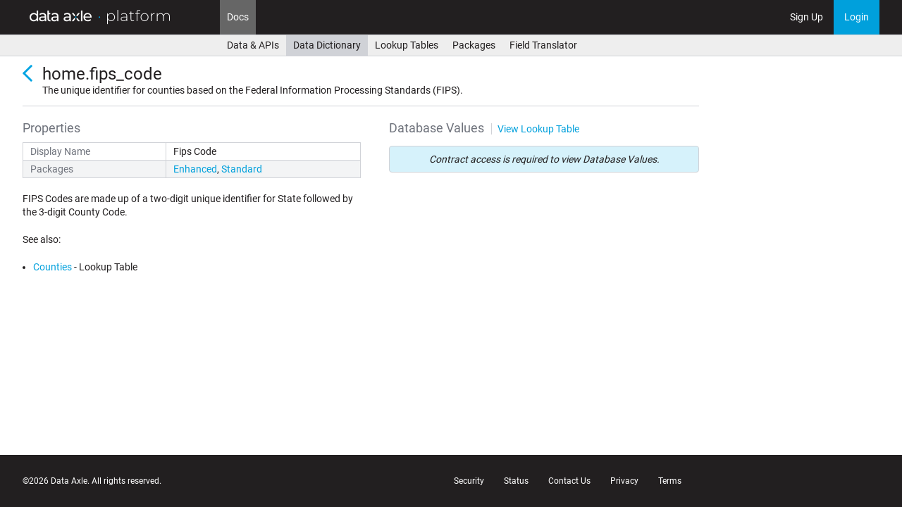

--- FILE ---
content_type: text/html; charset=utf-8
request_url: https://platform.data-axle.com/b2c_links/attributes/home.fips_code
body_size: 2455
content:
<!DOCTYPE html>
<html>
<head>
    <title>Home: Fips Code - Data Axle</title>

  <script>
(function(w,d,s,l,i){w[l]=w[l]||[];w[l].push({'gtm.start':
new Date().getTime(),event:'gtm.js'});var f=d.getElementsByTagName(s)[0],
j=d.createElement(s),dl=l!='dataLayer'?'&l='+l:'';j.async=true;j.src=
'https://www.googletagmanager.com/gtm.js?id='+i+dl;f.parentNode.insertBefore(j,f);
})(window,document,'script','dataLayer','GTM-TJC8P5K');
</script>

  <link rel="preload" href="/assets/axle_web/roboto-v20-latin-regular-48c3fa6f86c54f1d9bb519220713d4b0a1f8cd1a589a3c03b9fa82e98ecb13e3.woff2" as="font" type="font/woff2" crossorigin="anonymous">
<link rel="preload" href="/assets/axle_web/roboto-v20-latin-700-b4d07892cde715d50bb69c1982df496385d1dfd8f9d1867c31f19a3c8634cfae.woff2" as="font" type="font/woff2" crossorigin="anonymous">

  <link rel="stylesheet" href="/assets/application-fa13d7b7c9205215d2bea4ddb7c5892d1a54c7b72c171faf24ba4fb6334dae1e.css" debug="false" media="all" />
  <script src="/assets/legacy_application-98ce1cd89bc80034bc6cfe25d9e11e11c28412640f45d1198a4e79db26800a13.js" debug="false"></script>
  <link rel="icon" type="image/x-icon" href="/assets/favicon-76b656bb22900d9c37a8117588ff8dbd0b6569aafa4158af3e1f1a56f3006015.ico" />
  <meta name="viewport" content="width=device-width,initial-scale=1">
  <meta name="robots" content="noindex">
  <meta name="csrf-param" content="authenticity_token" />
<meta name="csrf-token" content="LNq7HfdjwQj3v1d-0NyaVmThvReeXR2PgmjnFjo44WUUq4ZwhzLG2dqIYFocr8_pNF8SbF-cB2JiHIULMSidrg" />
  
  
  <script type="importmap" data-turbo-track="reload">{
  "imports": {
    "application": "/assets/application-c6506b3802b1d90a5c075ed82295d3b3accd49cf14a08365b0f7dbdf3b9db520.js",
    "@hotwired/stimulus": "/assets/stimulus.min-db071f6abc13bd6dcc6bb5e9ef6cb5b8ac23c9428c059f7e8d602325937dde40.js",
    "@hotwired/stimulus-loading": "/assets/stimulus-loading-9baa52ea3b2eb0f7e14ff9ae46eab356ff4331366fa1dbfe77cc1993bffd48e6.js",
    "controllers/application": "/assets/controllers/application-48e8b4d3dfcce7f7f8225f64dfd4717ff1874643325602d9eed09ad17b95cb76.js",
    "controllers/clearable_controller": "/assets/controllers/clearable_controller-2ada99d79266f18e395276c8d8be44091657949a490fb70dfcaa3b6f4ed2020d.js",
    "controllers/clipboard_controller": "/assets/controllers/clipboard_controller-e9657e9476cbc8a7899ab479dd77a065d6d0751c66516129ce0f1a93252a2f6d.js",
    "controllers": "/assets/controllers/index-d3bed66b3a37b8fb69ca3314e202b85db13e3b837c8fb5657366f5aadec7c851.js",
    "controllers/perspective_controller": "/assets/controllers/perspective_controller-50360459df0e36491fcb4eeef081bef50c26d6518aedafd5cd6fd7fc44d0fb18.js"
  }
}</script>
<link rel="modulepreload" href="/assets/application-c6506b3802b1d90a5c075ed82295d3b3accd49cf14a08365b0f7dbdf3b9db520.js">
<link rel="modulepreload" href="/assets/stimulus.min-db071f6abc13bd6dcc6bb5e9ef6cb5b8ac23c9428c059f7e8d602325937dde40.js">
<link rel="modulepreload" href="/assets/stimulus-loading-9baa52ea3b2eb0f7e14ff9ae46eab356ff4331366fa1dbfe77cc1993bffd48e6.js">
<link rel="modulepreload" href="/assets/controllers/application-48e8b4d3dfcce7f7f8225f64dfd4717ff1874643325602d9eed09ad17b95cb76.js">
<link rel="modulepreload" href="/assets/controllers/clearable_controller-2ada99d79266f18e395276c8d8be44091657949a490fb70dfcaa3b6f4ed2020d.js">
<link rel="modulepreload" href="/assets/controllers/clipboard_controller-e9657e9476cbc8a7899ab479dd77a065d6d0751c66516129ce0f1a93252a2f6d.js">
<link rel="modulepreload" href="/assets/controllers/index-d3bed66b3a37b8fb69ca3314e202b85db13e3b837c8fb5657366f5aadec7c851.js">
<link rel="modulepreload" href="/assets/controllers/perspective_controller-50360459df0e36491fcb4eeef081bef50c26d6518aedafd5cd6fd7fc44d0fb18.js">
<script type="module">import "application"</script>
</head>
<body class="attribute_definitions show">
  <noscript>
<iframe src="https://www.googletagmanager.com/ns.html?id=GTM-TJC8P5K" height="0" width="0" style="display:none;visibility:hidden"></iframe>
</noscript>

  
    


<div id="header">
    <div class="branding">
      <a href="/">
          <img alt="Data Axle Platform" width="220px" src="/assets/axle_web/logo-0b688052503ece51778318e50ef5e289c21ec8cfc416c47f20ff72c273f02010.png" />
</a>    </div>

    <div class="menu_items">
        <div class="document-type-toggle dropdown">
    <a class="dropdown-toggle menu_item" data-toggle="dropdown">
    </a>
    <ul class="dropdown-menu">
      <a href="/places">Places Search</a>
      <a href="/people">People Search</a>
      <a href="/profilefuse">Profilefuse Search</a>
      <a href="/financial_data">Financial Data Search</a>
      <a href="/historical_data">Historical Data Search</a>
    </ul>
  </div>




  <a class="menu_item active" href="/b2c_links/docs">Docs</a>  

    </div>

    <div class="right">
          <div class="menu_items">
      <a class="menu_item signup" href="/auth_time/signup">Sign Up</a>
    </div>


        <div class="menu_items">
          <a class="menu_item login" href="/auth_time/login">Login</a>
        </div>
    </div>

</div>

    <div id="submenu">
      <a href="/b2c_links/docs">Data &amp; APIs</a>
<a class="active" href="/b2c_links/attributes">Data Dictionary</a>
<a href="/b2c_links/lookups">Lookup Tables</a>
<a href="/b2c_links/attribute_packages">Packages</a>
<a href="/b2c_links/field_translations">Field Translator</a>

    </div>

  <div id="content" class="container">
    
<div class="content-header with-back-button">
  <a href="/b2c_links/attributes" class="control back"></a>
  <header>
    <h1>home.fips_code</h1>
    <div class="right">
    </div>
  </header>
  <p>
    The unique identifier for counties based on the Federal Information Processing Standards (FIPS).
  </p>
</div>

<div class="column-layout column-2">
  <div class="column">
  <header class="inline">
    <h3>Properties</h3>
  </header>

  <section id="properties">
    <table class="listing">
      <tr>
        <th>Display Name</th>
        <td>Fips Code</td>
      </tr>
      <tr>
        <th>Packages</th>
        <td>
          <a href="/b2c_links/attribute_packages/enhanced_v1">Enhanced</a>, <a href="/b2c_links/attribute_packages/standard_v1">Standard</a>        </td>
      </tr>
    </table>
  </section>

  <section id="description">
    <article>
      <p>FIPS Codes are made up of a two-digit unique identifier for State followed by the 3-digit County Code.</p><p>See also:</p>
<ul>
<li><a href="/people/lookups/counties">Counties</a> - Lookup Table</li>
</ul>

    </article>
  </section>
</div>


  <div class="column">
  <header class="inline">
    <h3>Database Values</h3>

      <a href="/b2c_links/lookups/counties">View Lookup Table</a>
  </header>

    <div class="control alert_box">
      Contract access is required to view Database Values.
    </div>
</div>

</div>

</div>
  <footer>
  <div class="container">
    <div class="copyright">©2026 Data Axle. All rights reserved.</div>

    <div class="legal">
      <span><a href="/security">Security</a></span>
      <span><a href="https://status.platform.data-axle.com/">Status</a></span>
      <span><a href="https://www.data-axle.com/contact-us/">Contact Us</a></span>
      <span><a href="/privacy">Privacy</a></span>
      <span><a href="/terms">Terms</a></span>
    </div>
  </div>
</footer>


  
</body></html>


--- FILE ---
content_type: text/css
request_url: https://platform.data-axle.com/assets/application-fa13d7b7c9205215d2bea4ddb7c5892d1a54c7b72c171faf24ba4fb6334dae1e.css
body_size: 28735
content:
.tooltip{position:absolute;z-index:1070;display:block;font-family:"Helvetica Neue", Helvetica, Arial, sans-serif;font-style:normal;font-weight:400;line-height:1.428571429;line-break:auto;text-align:left;text-align:start;text-decoration:none;text-shadow:none;text-transform:none;letter-spacing:normal;word-break:normal;word-spacing:normal;word-wrap:normal;white-space:normal;font-size:12px;filter:alpha(opacity=0);opacity:0}.tooltip.in{filter:alpha(opacity=90);opacity:0.9}.tooltip.top{padding:5px 0;margin-top:-3px}.tooltip.right{padding:0 5px;margin-left:3px}.tooltip.bottom{padding:5px 0;margin-top:3px}.tooltip.left{padding:0 5px;margin-left:-3px}.tooltip.top .tooltip-arrow{bottom:0;left:50%;margin-left:-5px;border-width:5px 5px 0;border-top-color:#000}.tooltip.top-left .tooltip-arrow{right:5px;bottom:0;margin-bottom:-5px;border-width:5px 5px 0;border-top-color:#000}.tooltip.top-right .tooltip-arrow{bottom:0;left:5px;margin-bottom:-5px;border-width:5px 5px 0;border-top-color:#000}.tooltip.right .tooltip-arrow{top:50%;left:0;margin-top:-5px;border-width:5px 5px 5px 0;border-right-color:#000}.tooltip.left .tooltip-arrow{top:50%;right:0;margin-top:-5px;border-width:5px 0 5px 5px;border-left-color:#000}.tooltip.bottom .tooltip-arrow{top:0;left:50%;margin-left:-5px;border-width:0 5px 5px;border-bottom-color:#000}.tooltip.bottom-left .tooltip-arrow{top:0;right:5px;margin-top:-5px;border-width:0 5px 5px;border-bottom-color:#000}.tooltip.bottom-right .tooltip-arrow{top:0;left:5px;margin-top:-5px;border-width:0 5px 5px;border-bottom-color:#000}.tooltip-inner{max-width:200px;padding:3px 8px;color:#fff;text-align:center;background-color:#000;border-radius:4px}.tooltip-arrow{position:absolute;width:0;height:0;border-color:transparent;border-style:solid}.popover{position:absolute;top:0;left:0;z-index:1060;display:none;max-width:276px;padding:1px;font-family:"Helvetica Neue", Helvetica, Arial, sans-serif;font-style:normal;font-weight:400;line-height:1.428571429;line-break:auto;text-align:left;text-align:start;text-decoration:none;text-shadow:none;text-transform:none;letter-spacing:normal;word-break:normal;word-spacing:normal;word-wrap:normal;white-space:normal;font-size:14px;background-color:#fff;background-clip:padding-box;border:1px solid #ccc;border:1px solid rgba(0,0,0,0.2);border-radius:6px;-webkit-box-shadow:0 5px 10px rgba(0,0,0,0.2);box-shadow:0 5px 10px rgba(0,0,0,0.2)}.popover.top{margin-top:-10px}.popover.right{margin-left:10px}.popover.bottom{margin-top:10px}.popover.left{margin-left:-10px}.popover>.arrow{border-width:11px}.popover>.arrow,.popover>.arrow:after{position:absolute;display:block;width:0;height:0;border-color:transparent;border-style:solid}.popover>.arrow:after{content:"";border-width:10px}.popover.top>.arrow{bottom:-11px;left:50%;margin-left:-11px;border-top-color:#999999;border-top-color:rgba(0,0,0,0.25);border-bottom-width:0}.popover.top>.arrow:after{bottom:1px;margin-left:-10px;content:" ";border-top-color:#fff;border-bottom-width:0}.popover.right>.arrow{top:50%;left:-11px;margin-top:-11px;border-right-color:#999999;border-right-color:rgba(0,0,0,0.25);border-left-width:0}.popover.right>.arrow:after{bottom:-10px;left:1px;content:" ";border-right-color:#fff;border-left-width:0}.popover.bottom>.arrow{top:-11px;left:50%;margin-left:-11px;border-top-width:0;border-bottom-color:#999999;border-bottom-color:rgba(0,0,0,0.25)}.popover.bottom>.arrow:after{top:1px;margin-left:-10px;content:" ";border-top-width:0;border-bottom-color:#fff}.popover.left>.arrow{top:50%;right:-11px;margin-top:-11px;border-right-width:0;border-left-color:#999999;border-left-color:rgba(0,0,0,0.25)}.popover.left>.arrow:after{right:1px;bottom:-10px;content:" ";border-right-width:0;border-left-color:#fff}.popover-title{padding:8px 14px;margin:0;font-size:14px;background-color:#f7f7f7;border-bottom:1px solid #ebebeb;border-radius:5px 5px 0 0}.popover-content{padding:9px 14px}html{color:#000;background:#FFF}body,div,dl,dt,dd,ul,ol,li,h1,h2,h3,h4,h5,h6,pre,code,form,fieldset,legend,input,textarea,p,blockquote,th,td{margin:0;padding:0}table{border-collapse:collapse;border-spacing:0}fieldset,img{border:0}address,caption,cite,code,dfn,em,strong,th,var{font-style:normal;font-weight:normal}ol,ul{list-style:none}caption,th{text-align:left}h1,h2,h3,h4,h5,h6{font-size:100%;font-weight:normal}q:before,q:after{content:''}abbr,acronym{border:0;font-variant:normal}sup{vertical-align:text-top}sub{vertical-align:text-bottom}input,textarea,select{font-family:inherit;font-size:inherit;font-weight:inherit;*font-size:100%}legend{color:#000}#yui3-css-stamp.cssreset{display:none}@font-face{font-family:'Roboto';font-style:normal;font-weight:400;src:url(/assets/axle_web/roboto-v20-latin-regular-64d06eeb18abad7d4ef1b1ef7409cf108bd4774c50a64e2c7b49ffb708ff24f4.eot);src:local("Roboto"),local("Roboto-Regular"),url(/assets/axle_web/roboto-v20-latin-regular-64d06eeb18abad7d4ef1b1ef7409cf108bd4774c50a64e2c7b49ffb708ff24f4.eot?#iefix) format("embedded-opentype"),url(/assets/axle_web/roboto-v20-latin-regular-48c3fa6f86c54f1d9bb519220713d4b0a1f8cd1a589a3c03b9fa82e98ecb13e3.woff2) format("woff2"),url(/assets/axle_web/roboto-v20-latin-regular-c1dc87f99c7ff228806117d58f085c6c573057fa237228081802b7d8d3cf7684.woff) format("woff"),url(/assets/axle_web/roboto-v20-latin-regular-0b1d7f87f3ca4c8b4bd749b02b6ad71c930b7e306c752a2e2293d7b250b02e27.ttf) format("truetype"),url(/assets/axle_web/roboto-v20-latin-regular-f23d5a8b97a1078d2c4c8ae90495010fc762986f3eb85e84476c641ee5a72a5b.svg#Roboto) format("svg")}@font-face{font-family:'Roboto';font-style:normal;font-weight:700;src:url(/assets/axle_web/roboto-v20-latin-700-f45b88a099be636702a108e2ca002e33505f7b893ab933ea210230ef4631b063.eot);src:local("Roboto Bold"),local("Roboto-Bold"),url(/assets/axle_web/roboto-v20-latin-700-f45b88a099be636702a108e2ca002e33505f7b893ab933ea210230ef4631b063.eot?#iefix) format("embedded-opentype"),url(/assets/axle_web/roboto-v20-latin-700-b4d07892cde715d50bb69c1982df496385d1dfd8f9d1867c31f19a3c8634cfae.woff2) format("woff2"),url(/assets/axle_web/roboto-v20-latin-700-806ea46c426af8fc24e5cf42a210228739696933d36299eb28aee64f69fc71f1.woff) format("woff"),url(/assets/axle_web/roboto-v20-latin-700-a637d3ff767789f9b113bbfa208bdb6a76efed7c4c111da2a130f6a38a51d353.ttf) format("truetype"),url(/assets/axle_web/roboto-v20-latin-700-90fd3ac31f8553c19f65018e385022cfae140a6341b0cc05d7701a90ad28dde2.svg#Roboto) format("svg")}html{height:100%}body{color:#221f20;font-family:'Roboto', Arial, sans-serif;font-size:14px;min-height:100%;position:relative;width:100%}h1{font-size:24px}h2{font-size:18px}h3{color:#6f737c;font-size:18px}h4{font-weight:bold}p{line-height:1.4}button{font-size:inherit}button::-moz-focus-inner{border:0}a{color:#00a0dc;text-decoration:none}a:hover{text-decoration:underline;cursor:pointer}em{font-style:italic}strong{font-weight:bold}select{height:auto;width:auto}ul,li{margin:0;padding:0}button,.button{border:1px solid transparent;border-radius:4px;color:inherit;cursor:pointer;display:inline-block;line-height:20px;margin-bottom:0;padding:4px 12px;text-align:center;vertical-align:middle;background-color:white;border-color:#00a0dc}button:hover,.button:hover{background-image:none;text-decoration:none}button.disabled,button:disabled,button.disabled:hover,button:disabled:hover,.button.disabled,.button:disabled,.button.disabled:hover,.button:disabled:hover{background-color:#f3f4f5;border-color:#d0d2d7;color:#a2a6af;cursor:not-allowed;opacity:0.4;pointer-events:none}button.active,button:active,.button.active,.button:active{box-shadow:inset 0 3px 5px rgba(0,0,0,0.125);outline:none}button:hover,.button:hover{border-color:#0071aa}button:active,.button:active{border-color:#005575}button.danger,button.danger[type="submit"],.button.danger,input.danger[type="submit"]{border:1px solid transparent;border-radius:4px;color:inherit;cursor:pointer;display:inline-block;line-height:20px;margin-bottom:0;padding:4px 12px;text-align:center;vertical-align:middle;border-color:#d0d2d7}button.danger:hover,button.danger[type="submit"]:hover,.button.danger:hover,input.danger[type="submit"]:hover{background-image:none;text-decoration:none}button.danger.disabled,button.danger:disabled,button.danger.disabled:hover,button.danger:disabled:hover,button.danger.disabled[type="submit"],button.danger[type="submit"]:disabled,button.danger.disabled[type="submit"]:hover,button.danger[type="submit"]:disabled:hover,.button.danger.disabled,.button.danger:disabled,.button.danger.disabled:hover,.button.danger:disabled:hover,input.danger.disabled[type="submit"],input.danger[type="submit"]:disabled,input.danger.disabled[type="submit"]:hover,input.danger[type="submit"]:disabled:hover{background-color:#f3f4f5;border-color:#d0d2d7;color:#a2a6af;cursor:not-allowed;opacity:0.4;pointer-events:none}button.danger.active,button.danger:active,button.danger.active[type="submit"],button.danger[type="submit"]:active,.button.danger.active,.button.danger:active,input.danger.active[type="submit"],input.danger[type="submit"]:active{box-shadow:inset 0 3px 5px rgba(0,0,0,0.125);outline:none}button.danger:hover,button.danger[type="submit"]:hover,.button.danger:hover,input.danger[type="submit"]:hover{background-color:#c00;border-color:#c00;color:white}button[type="submit"],input[type="submit"],.submit{border:1px solid transparent;border-radius:4px;color:inherit;cursor:pointer;display:inline-block;line-height:20px;margin-bottom:0;padding:4px 12px;text-align:center;vertical-align:middle;-webkit-appearance:none;background-color:#00a0dc;color:white}button[type="submit"]:hover,input[type="submit"]:hover,.submit:hover{background-image:none;text-decoration:none}button.disabled[type="submit"],button[type="submit"]:disabled,button.disabled[type="submit"]:hover,button[type="submit"]:disabled:hover,input.disabled[type="submit"],input[type="submit"]:disabled,input.disabled[type="submit"]:hover,input[type="submit"]:disabled:hover,.submit.disabled,.submit:disabled,.submit.disabled:hover,.submit:disabled:hover{background-color:#f3f4f5;border-color:#d0d2d7;color:#a2a6af;cursor:not-allowed;opacity:0.4;pointer-events:none}button.active[type="submit"],button[type="submit"]:active,input.active[type="submit"],input[type="submit"]:active,.submit.active,.submit:active{box-shadow:inset 0 3px 5px rgba(0,0,0,0.125);outline:none}button[type="submit"]:hover,input[type="submit"]:hover,.submit:hover{background-color:#0071aa;border-color:#0071aa}button[type="submit"]:active,input[type="submit"]:active,.submit:active{background-color:#005575;border-color:#005575}progress{background:#fff;border:1px solid #ccc;border-radius:3px;height:15px;width:202px}progress::-webkit-progress-bar{background:#fff}progress::-moz-progress-bar{background:#00a0dc}progress::-webkit-progress-value{background:#00a0dc}.control.clearable{box-sizing:border-box;display:inline-block;position:relative;width:100%}.control.clearable .clear{color:#bcbcbc;display:none;position:absolute;right:10px;top:8px}.control.clearable .clear:hover{color:#828282}.control.clearable.filled .clear{display:block}@font-face{font-family:'Glyphicons Halflings';src:url(/assets/axle_web/glyphicons-halflings-regular-13634da87d9e23f8c3ed9108ce1724d183a39ad072e73e1b3d8cbf646d2d0407.eot);src:url(/assets/axle_web/glyphicons-halflings-regular-13634da87d9e23f8c3ed9108ce1724d183a39ad072e73e1b3d8cbf646d2d0407.eot?#iefix) format("embedded-opentype"),url(/assets/axle_web/glyphicons-halflings-regular-fe185d11a49676890d47bb783312a0cda5a44c4039214094e7957b4c040ef11c.woff2) format("woff2"),url(/assets/axle_web/glyphicons-halflings-regular-a26394f7ede100ca118eff2eda08596275a9839b959c226e15439557a5a80742.woff) format("woff"),url(/assets/axle_web/glyphicons-halflings-regular-e395044093757d82afcb138957d06a1ea9361bdcf0b442d06a18a8051af57456.ttf) format("truetype"),url(/assets/axle_web/glyphicons-halflings-regular-42f60659d265c1a3c30f9fa42abcbb56bd4a53af4d83d316d6dd7a36903c43e5.svg#icomoon) format("svg")}.glyphicon{position:relative;top:1px;font-family:'Glyphicons Halflings';font-style:normal;font-weight:normal;line-height:1;-webkit-font-smoothing:antialiased;-moz-osx-font-smoothing:grayscale}.glyphicon-asterisk:before{content:"\002a"}.glyphicon-plus:before{content:"\002b"}.glyphicon-euro:before,.glyphicon-eur:before{content:"\20ac"}.glyphicon-minus:before{content:"\2212"}.glyphicon-cloud:before{content:"\2601"}.glyphicon-envelope:before{content:"\2709"}.glyphicon-pencil:before{content:"\270f"}.glyphicon-glass:before{content:"\e001"}.glyphicon-music:before{content:"\e002"}.glyphicon-search:before{content:"\e003"}.glyphicon-heart:before{content:"\e005"}.glyphicon-star:before{content:"\e006"}.glyphicon-star-empty:before{content:"\e007"}.glyphicon-user:before{content:"\e008"}.glyphicon-film:before{content:"\e009"}.glyphicon-th-large:before{content:"\e010"}.glyphicon-th:before{content:"\e011"}.glyphicon-th-list:before{content:"\e012"}.glyphicon-ok:before{content:"\e013"}.glyphicon-remove:before{content:"\e014"}.glyphicon-zoom-in:before{content:"\e015"}.glyphicon-zoom-out:before{content:"\e016"}.glyphicon-off:before{content:"\e017"}.glyphicon-signal:before{content:"\e018"}.glyphicon-cog:before{content:"\e019"}.glyphicon-trash:before{content:"\e020"}.glyphicon-home:before{content:"\e021"}.glyphicon-file:before{content:"\e022"}.glyphicon-time:before{content:"\e023"}.glyphicon-road:before{content:"\e024"}.glyphicon-download-alt:before{content:"\e025"}.glyphicon-download:before{content:"\e026"}.glyphicon-upload:before{content:"\e027"}.glyphicon-inbox:before{content:"\e028"}.glyphicon-play-circle:before{content:"\e029"}.glyphicon-repeat:before{content:"\e030"}.glyphicon-refresh:before{content:"\e031"}.glyphicon-list-alt:before{content:"\e032"}.glyphicon-lock:before{content:"\e033"}.glyphicon-flag:before{content:"\e034"}.glyphicon-headphones:before{content:"\e035"}.glyphicon-volume-off:before{content:"\e036"}.glyphicon-volume-down:before{content:"\e037"}.glyphicon-volume-up:before{content:"\e038"}.glyphicon-qrcode:before{content:"\e039"}.glyphicon-barcode:before{content:"\e040"}.glyphicon-tag:before{content:"\e041"}.glyphicon-tags:before{content:"\e042"}.glyphicon-book:before{content:"\e043"}.glyphicon-bookmark:before{content:"\e044"}.glyphicon-print:before{content:"\e045"}.glyphicon-camera:before{content:"\e046"}.glyphicon-font:before{content:"\e047"}.glyphicon-bold:before{content:"\e048"}.glyphicon-italic:before{content:"\e049"}.glyphicon-text-height:before{content:"\e050"}.glyphicon-text-width:before{content:"\e051"}.glyphicon-align-left:before{content:"\e052"}.glyphicon-align-center:before{content:"\e053"}.glyphicon-align-right:before{content:"\e054"}.glyphicon-align-justify:before{content:"\e055"}.glyphicon-list:before{content:"\e056"}.glyphicon-indent-left:before{content:"\e057"}.glyphicon-indent-right:before{content:"\e058"}.glyphicon-facetime-video:before{content:"\e059"}.glyphicon-picture:before{content:"\e060"}.glyphicon-map-marker:before{content:"\e062"}.glyphicon-adjust:before{content:"\e063"}.glyphicon-tint:before{content:"\e064"}.glyphicon-edit:before{content:"\e065"}.glyphicon-share:before{content:"\e066"}.glyphicon-check:before{content:"\e067"}.glyphicon-move:before{content:"\e068"}.glyphicon-step-backward:before{content:"\e069"}.glyphicon-fast-backward:before{content:"\e070"}.glyphicon-backward:before{content:"\e071"}.glyphicon-play:before{content:"\e072"}.glyphicon-pause:before{content:"\e073"}.glyphicon-stop:before{content:"\e074"}.glyphicon-forward:before{content:"\e075"}.glyphicon-fast-forward:before{content:"\e076"}.glyphicon-step-forward:before{content:"\e077"}.glyphicon-eject:before{content:"\e078"}.glyphicon-chevron-left:before{content:"\e079"}.glyphicon-chevron-right:before{content:"\e080"}.glyphicon-plus-sign:before{content:"\e081"}.glyphicon-minus-sign:before{content:"\e082"}.glyphicon-remove-sign:before{content:"\e083"}.glyphicon-ok-sign:before{content:"\e084"}.glyphicon-question-sign:before{content:"\e085"}.glyphicon-info-sign:before{content:"\e086"}.glyphicon-screenshot:before{content:"\e087"}.glyphicon-remove-circle:before{content:"\e088"}.glyphicon-ok-circle:before{content:"\e089"}.glyphicon-ban-circle:before{content:"\e090"}.glyphicon-arrow-left:before{content:"\e091"}.glyphicon-arrow-right:before{content:"\e092"}.glyphicon-arrow-up:before{content:"\e093"}.glyphicon-arrow-down:before{content:"\e094"}.glyphicon-share-alt:before{content:"\e095"}.glyphicon-resize-full:before{content:"\e096"}.glyphicon-resize-small:before{content:"\e097"}.glyphicon-exclamation-sign:before{content:"\e101"}.glyphicon-gift:before{content:"\e102"}.glyphicon-leaf:before{content:"\e103"}.glyphicon-fire:before{content:"\e104"}.glyphicon-eye-open:before{content:"\e105"}.glyphicon-eye-close:before{content:"\e106"}.glyphicon-warning-sign:before{content:"\e107"}.glyphicon-plane:before{content:"\e108"}.glyphicon-calendar:before{content:"\e109"}.glyphicon-random:before{content:"\e110"}.glyphicon-comment:before{content:"\e111"}.glyphicon-magnet:before{content:"\e112"}.glyphicon-chevron-up:before{content:"\e113"}.glyphicon-chevron-down:before{content:"\e114"}.glyphicon-retweet:before{content:"\e115"}.glyphicon-shopping-cart:before{content:"\e116"}.glyphicon-folder-close:before{content:"\e117"}.glyphicon-folder-open:before{content:"\e118"}.glyphicon-resize-vertical:before{content:"\e119"}.glyphicon-resize-horizontal:before{content:"\e120"}.glyphicon-hdd:before{content:"\e121"}.glyphicon-bullhorn:before{content:"\e122"}.glyphicon-bell:before{content:"\e123"}.glyphicon-certificate:before{content:"\e124"}.glyphicon-thumbs-up:before{content:"\e125"}.glyphicon-thumbs-down:before{content:"\e126"}.glyphicon-hand-right:before{content:"\e127"}.glyphicon-hand-left:before{content:"\e128"}.glyphicon-hand-up:before{content:"\e129"}.glyphicon-hand-down:before{content:"\e130"}.glyphicon-circle-arrow-right:before{content:"\e131"}.glyphicon-circle-arrow-left:before{content:"\e132"}.glyphicon-circle-arrow-up:before{content:"\e133"}.glyphicon-circle-arrow-down:before{content:"\e134"}.glyphicon-globe:before{content:"\e135"}.glyphicon-wrench:before{content:"\e136"}.glyphicon-tasks:before{content:"\e137"}.glyphicon-filter:before{content:"\e138"}.glyphicon-briefcase:before{content:"\e139"}.glyphicon-fullscreen:before{content:"\e140"}.glyphicon-dashboard:before{content:"\e141"}.glyphicon-paperclip:before{content:"\e142"}.glyphicon-heart-empty:before{content:"\e143"}.glyphicon-link:before{content:"\e144"}.glyphicon-phone:before{content:"\e145"}.glyphicon-pushpin:before{content:"\e146"}.glyphicon-usd:before{content:"\e148"}.glyphicon-gbp:before{content:"\e149"}.glyphicon-sort:before{content:"\e150"}.glyphicon-sort-by-alphabet:before{content:"\e151"}.glyphicon-sort-by-alphabet-alt:before{content:"\e152"}.glyphicon-sort-by-order:before{content:"\e153"}.glyphicon-sort-by-order-alt:before{content:"\e154"}.glyphicon-sort-by-attributes:before{content:"\e155"}.glyphicon-sort-by-attributes-alt:before{content:"\e156"}.glyphicon-unchecked:before{content:"\e157"}.glyphicon-expand:before{content:"\e158"}.glyphicon-collapse-down:before{content:"\e159"}.glyphicon-collapse-up:before{content:"\e160"}.glyphicon-log-in:before{content:"\e161"}.glyphicon-flash:before{content:"\e162"}.glyphicon-log-out:before{content:"\e163"}.glyphicon-new-window:before{content:"\e164"}.glyphicon-record:before{content:"\e165"}.glyphicon-save:before{content:"\e166"}.glyphicon-open:before{content:"\e167"}.glyphicon-saved:before{content:"\e168"}.glyphicon-import:before{content:"\e169"}.glyphicon-export:before{content:"\e170"}.glyphicon-send:before{content:"\e171"}.glyphicon-floppy-disk:before{content:"\e172"}.glyphicon-floppy-saved:before{content:"\e173"}.glyphicon-floppy-remove:before{content:"\e174"}.glyphicon-floppy-save:before{content:"\e175"}.glyphicon-floppy-open:before{content:"\e176"}.glyphicon-credit-card:before{content:"\e177"}.glyphicon-transfer:before{content:"\e178"}.glyphicon-cutlery:before{content:"\e179"}.glyphicon-header:before{content:"\e180"}.glyphicon-compressed:before{content:"\e181"}.glyphicon-earphone:before{content:"\e182"}.glyphicon-phone-alt:before{content:"\e183"}.glyphicon-tower:before{content:"\e184"}.glyphicon-stats:before{content:"\e185"}.glyphicon-sd-video:before{content:"\e186"}.glyphicon-hd-video:before{content:"\e187"}.glyphicon-subtitles:before{content:"\e188"}.glyphicon-sound-stereo:before{content:"\e189"}.glyphicon-sound-dolby:before{content:"\e190"}.glyphicon-sound-5-1:before{content:"\e191"}.glyphicon-sound-6-1:before{content:"\e192"}.glyphicon-sound-7-1:before{content:"\e193"}.glyphicon-copyright-mark:before{content:"\e194"}.glyphicon-registration-mark:before{content:"\e195"}.glyphicon-cloud-download:before{content:"\e197"}.glyphicon-cloud-upload:before{content:"\e198"}.glyphicon-tree-conifer:before{content:"\e199"}.glyphicon-tree-deciduous:before{content:"\e200"}.glyphicon-cd:before{content:"\e201"}.glyphicon-save-file:before{content:"\e202"}.glyphicon-open-file:before{content:"\e203"}.glyphicon-level-up:before{content:"\e204"}.glyphicon-copy:before{content:"\e205"}.glyphicon-paste:before{content:"\e206"}.glyphicon-alert:before{content:"\e209"}.glyphicon-equalizer:before{content:"\e210"}.glyphicon-king:before{content:"\e211"}.glyphicon-queen:before{content:"\e212"}.glyphicon-pawn:before{content:"\e213"}.glyphicon-bishop:before{content:"\e214"}.glyphicon-knight:before{content:"\e215"}.glyphicon-baby-formula:before{content:"\e216"}.glyphicon-tent:before{content:"\26fa"}.glyphicon-blackboard:before{content:"\e218"}.glyphicon-bed:before{content:"\e219"}.glyphicon-apple:before{content:"\f8ff"}.glyphicon-erase:before{content:"\e221"}.glyphicon-hourglass:before{content:"\231b"}.glyphicon-lamp:before{content:"\e223"}.glyphicon-duplicate:before{content:"\e224"}.glyphicon-piggy-bank:before{content:"\e225"}.glyphicon-scissors:before{content:"\e226"}.glyphicon-bitcoin:before{content:"\e227"}.glyphicon-btc:before{content:"\e227"}.glyphicon-xbt:before{content:"\e227"}.glyphicon-yen:before{content:"\00a5"}.glyphicon-jpy:before{content:"\00a5"}.glyphicon-ruble:before{content:"\20bd"}.glyphicon-rub:before{content:"\20bd"}.glyphicon-scale:before{content:"\e230"}.glyphicon-ice-lolly:before{content:"\e231"}.glyphicon-ice-lolly-tasted:before{content:"\e232"}.glyphicon-education:before{content:"\e233"}.glyphicon-option-horizontal:before{content:"\e234"}.glyphicon-option-vertical:before{content:"\e235"}.glyphicon-menu-hamburger:before{content:"\e236"}.glyphicon-modal-window:before{content:"\e237"}.glyphicon-oil:before{content:"\e238"}.glyphicon-grain:before{content:"\e239"}.glyphicon-sunglasses:before{content:"\e240"}.glyphicon-text-size:before{content:"\e241"}.glyphicon-text-color:before{content:"\e242"}.glyphicon-text-background:before{content:"\e243"}.glyphicon-object-align-top:before{content:"\e244"}.glyphicon-object-align-bottom:before{content:"\e245"}.glyphicon-object-align-horizontal:before{content:"\e246"}.glyphicon-object-align-left:before{content:"\e247"}.glyphicon-object-align-vertical:before{content:"\e248"}.glyphicon-object-align-right:before{content:"\e249"}.glyphicon-triangle-right:before{content:"\e250"}.glyphicon-triangle-left:before{content:"\e251"}.glyphicon-triangle-bottom:before{content:"\e252"}.glyphicon-triangle-top:before{content:"\e253"}.glyphicon-console:before{content:"\e254"}.glyphicon-superscript:before{content:"\e255"}.glyphicon-subscript:before{content:"\e256"}.glyphicon-menu-left:before{content:"\e257"}.glyphicon-menu-right:before{content:"\e258"}.glyphicon-menu-down:before{content:"\e259"}.glyphicon-menu-up:before{content:"\e260"}.control.button-group:before,.control.button-group:after{content:" ";display:table}.control.button-group:after{clear:both}.control.button-group>li{float:left;position:relative}.control.button-group>li:hover{z-index:2}.control.button-group>li:not(:first-child) .button,.control.button-group>li:not(:first-child) button{border-top-left-radius:0;border-bottom-left-radius:0;margin-left:-1px}.control.button-group>li:not(:last-child) .button,.control.button-group>li:not(:last-child) button{border-top-right-radius:0;border-bottom-right-radius:0}.dropdown-container{display:inline-block;height:30px;position:relative}.dropdown-container *{box-sizing:border-box}.dropdown-container a{white-space:nowrap}.dropdown-toggle{display:flex;align-items:center;justify-content:space-evenly;padding-left:8px;padding-right:8px;position:relative}.dropdown-toggle>img{height:100%}.dropdown-toggle .cog{padding:4px 0 3px 0}.dropdown-toggle .caret{font-size:8px;margin-left:4px}.dropdown-menu{background-clip:padding-box;background-color:#fff;border:1px solid #00a0dc;border-radius:3px;box-shadow:0 6px 12px rgba(0,0,0,0.175);display:none;left:0;margin-top:1px;min-width:120px;padding:5px 0;position:absolute;text-align:left;z-index:1}.dropdown-menu.dropdown-menu-right{left:auto;right:0}.dropdown-menu.dropdown-menu-left{left:0;right:auto}.dropdown-menu a{display:inline-block;color:inherit;padding:6px 10px;white-space:nowrap;width:100%}.dropdown-menu a:hover{text-decoration-color:#00a0dc;color:#00a0dc}.dropup .dropdown-menu{bottom:100%;margin-bottom:2px;top:auto}.open>.dropdown-menu{display:block}form .field_with_errors{display:inline}form .field_with_errors label.hint{color:#c00}form .field_with_errors input[type="date"],form .field_with_errors input[type="email"],form .field_with_errors input[type="text"],form .field_with_errors input[type="number"],form .field_with_errors input[type="password"],form .field_with_errors input[type="url"],form .field_with_errors select,form .field_with_errors textarea{border-color:#c00;color:#c00}form .error{color:#c00}form label{color:#6f737c}form label.required:after{content:'*';color:#c00;padding-left:2px;padding-right:5px}form span.required{color:#c00}form input[type="checkbox"]:required{box-shadow:inherit}:-ms-input-placeholder{opacity:0.85}::-moz-placeholder{color:#a2a6af;opacity:0.85}::-webkit-input-placeholder{color:#a2a6af;opacity:0.85}::placeholder{color:#a2a6af;opacity:0.85}input[type="date"],input[type="email"],input[type="text"],input[type="number"],input[type="password"],input[type="url"],select,textarea{background-color:#fff;border-radius:4px;border:1px solid #d0d2d7;box-shadow:inset 0 0.5px 0.5px rgba(0,0,0,0.075);box-sizing:border-box;color:#221f20;line-height:20px;outline:none;padding:4px 10px}input.error[type="date"],input.error[type="email"],input.error[type="text"],input.error[type="number"],input.error[type="password"],input.error[type="url"],select.error,textarea.error{border:1px solid #c00;border-radius:4px;box-shadow:inset 0 0.5px 0.5px rgba(0,0,0,0.075);color:#c00}input[type="date"]:focus:not(.error),input[type="email"]:focus:not(.error),input[type="text"]:focus:not(.error),input[type="number"]:focus:not(.error),input[type="password"]:focus:not(.error),input[type="url"]:focus:not(.error),select:focus:not(.error),textarea:focus:not(.error){border-color:rgba(0,160,220,0.8);box-shadow:inset 0 1px 1px rgba(0,0,0,0.075),0 0 8px rgba(0,160,220,0.6);outline:0}select{height:30px}input[readonly="readonly"],select[readonly="readonly"],input[disabled="disabled"],select[disabled="disabled"]{background-color:#e1e1e1}input[type="date"]:not([value]){color:#a2a6af}input[type="date"]::-webkit-inner-spin-button{display:none}input[type="date"]::-webkit-calendar-picker-indicator{color:inherit;padding:0.4em 0.34em}.control.range{align-items:center;background-color:#eee;border:1px solid #d0d2d7;border-radius:3px;display:flex}.control.range input[type="date"],.control.range input[type="number"],.control.range input[type="text"]{border:0;min-width:80px}.control.range input[type="date"]{padding-right:3px}.control.range input[type="date"]::-webkit-clear-button{display:none}.control.range .range-separator{padding:0 5px}.content-header{align-items:center;border-bottom:1px solid #d0d2d7;box-sizing:border-box;margin-bottom:20px;padding:10px 0 14px 0;position:relative}.content-header.borderless{border-bottom:none;margin-bottom:0}.content-header header{align-items:center;display:flex}.content-header header>*:not(:first-child){padding-left:20px}.content-header h1{margin:0}.content-header p{line-height:normal;padding:0}.content-header .right{align-items:center;align-self:flex-start;display:flex;height:30px;margin-left:auto}.content-header .right>*{margin-left:10px}form.crud-form{display:inline-block;padding:0}form.crud-form .crud-row{align-items:flex-start;display:flex;padding-top:10px}form.crud-form .crud-row>span{padding-right:0.5em;padding-top:7px}form.crud-form .crud-row>span:not(:first-child){padding-left:0.5em}form.crud-form .crud-row>label:first-child,form.crud-form .crud-row>.field_with_errors:first-child label{display:inline-block;padding-top:7px;min-width:150px;width:150px}form.crud-form .crud-row>label:first-child~input[type="date"],form.crud-form .crud-row>label:first-child~input[type="email"],form.crud-form .crud-row>label:first-child~input[type="text"],form.crud-form .crud-row>label:first-child~input[type="number"],form.crud-form .crud-row>label:first-child~input[type="password"],form.crud-form .crud-row>label:first-child~input[type="url"],form.crud-form .crud-row>label:first-child~select,form.crud-form .crud-row>label:first-child~textarea,form.crud-form .crud-row>.field_with_errors:first-child label~input[type="date"],form.crud-form .crud-row>.field_with_errors:first-child label~input[type="email"],form.crud-form .crud-row>.field_with_errors:first-child label~input[type="text"],form.crud-form .crud-row>.field_with_errors:first-child label~input[type="number"],form.crud-form .crud-row>.field_with_errors:first-child label~input[type="password"],form.crud-form .crud-row>.field_with_errors:first-child label~input[type="url"],form.crud-form .crud-row>.field_with_errors:first-child label~select,form.crud-form .crud-row>.field_with_errors:first-child label~textarea{width:320px}form.crud-form .crud-row>label.inline:first-child,form.crud-form .crud-row>.field_with_errors:first-child label.inline{min-width:1em;width:auto}form.crud-form .crud-row>.field_with_errors>input[type="date"],form.crud-form .crud-row>.field_with_errors>input[type="email"],form.crud-form .crud-row>.field_with_errors>input[type="text"],form.crud-form .crud-row>.field_with_errors>input[type="number"],form.crud-form .crud-row>.field_with_errors>input[type="password"],form.crud-form .crud-row>.field_with_errors>input[type="url"],form.crud-form .crud-row>.field_with_errors>select,form.crud-form .crud-row>.field_with_errors>textarea,form.crud-form .crud-row>input[type="date"],form.crud-form .crud-row>input[type="text"],form.crud-form .crud-row>input[type="email"],form.crud-form .crud-row>input[type="number"],form.crud-form .crud-row>input[type="password"],form.crud-form .crud-row>input[type="url"],form.crud-form .crud-row>select:first-child,form.crud-form .crud-row>textarea:first-child{width:320px}form.crud-form .crud-row>input[type="radio"],form.crud-form .crud-row>input[type="checkbox"]{margin:7px 5px 0 0}form.crud-form .crud-row>input[type="radio"]+label,form.crud-form .crud-row>input[type="checkbox"]+label{margin-top:6px}form.crud-form .crud-row>input[type="radio"]:not(:first-of-type){margin-left:20px}form.crud-form .crud-row .field_with_errors label{display:flex;padding-top:2px}form.crud-form .crud-row .field_with_errors+.error{padding-top:7px}form.crud-form .crud-row .error{margin-left:10px}form.crud-form .crud-row.button-row{margin:10px -20px 0 -20px;padding:10px 20px}form.crud-form .crud-row.button-row input{margin-left:auto}form.crud-form .crud-row.button-row a+a{margin-left:15px}table .numeric{text-align:right;white-space:nowrap}table.listing{max-width:100%;width:100%}table.listing thead{background-color:white}table.listing tbody:only-child>tr:nth-of-type(even){background:#f3f4f5}table.listing tbody:only-child>tr:nth-of-type(odd){background:white}table.listing thead+tbody>tr:nth-of-type(odd){background:#f3f4f5}table.listing thead+tbody>tr:nth-of-type(even){background:white}table.listing td,table.listing th{border:1px #d0d2d7 solid;padding:4px 20px 4px 10px;vertical-align:top}table.listing th{color:#6f737c;white-space:nowrap}table.listing td{color:#221f20;word-break:break-word}.ui-autocomplete{border:1px solid #d0d2d7;background-color:white;max-height:290px;overflow-y:auto;position:fixed;max-width:500px;z-index:100}.ui-autocomplete li{border-bottom:1px solid #d0d2d7;line-height:18px;padding:10px 0 10px 10px}.ui-autocomplete li .ui-state-active,.ui-autocomplete li:hover{color:#00a0dc;cursor:pointer;text-decoration:none}.ui-draggable .ui-tittlebar{cursor:hand}.ui-dialog{border-radius:6px;box-shadow:0 5px 10px rgba(0,0,0,0.2);background-color:white;border:1px solid #d0d2d7;outline:none;padding:15px 20px;position:absolute;z-index:950}.ui-dialog.no-close .ui-dialog-titlebar .ui-dialog-titlebar-close{display:none}.ui-dialog .ui-dialog-titlebar{color:#a2a6af;position:relative}.ui-dialog .ui-dialog-titlebar:before,.ui-dialog .ui-dialog-titlebar:after{content:" ";display:table}.ui-dialog .ui-dialog-titlebar:after{clear:both}.ui-dialog .ui-dialog-titlebar .ui-dialog-title{float:left;padding-right:30px;color:#6f737c}.ui-dialog .ui-dialog-titlebar .ui-dialog-titlebar-close{border:0;margin:-4px -3px auto auto;opacity:0.4;padding:1px;position:absolute;right:0;text-indent:-9999px}.ui-dialog .ui-dialog-titlebar .ui-dialog-titlebar-close:hover{opacity:0.7}.ui-dialog .ui-dialog-titlebar .ui-dialog-titlebar-close .ui-icon{background-image:url(/assets/axle_web/jquery-ui/ui-icons_222222_256x240-a2ccfdc001858222885a9df39200840ac7a3f479ba889727d32a10398db7918a.png);background-position:-96px -128px;background-repeat:no-repeat;display:block;height:16px;overflow:hidden;text-indent:100%;white-space:nowrap;width:16px}.ui-dialog .ui-dialog-content{margin-top:30px;position:relative;zoom:1}.ui-dialog .ui-dialog-buttonpane{margin-top:20px;display:flex;flex-direction:row-reverse}.ui-dialog .ui-dialog-buttonpane a.submit,.ui-dialog .ui-dialog-buttonpane button,.ui-dialog .ui-dialog-buttonpane input[type="submit"]{margin-left:15px}#header,#submenu{padding-left:32px;padding-right:32px;display:flex}#header{align-items:center;background-color:#221f20;border-bottom:1px solid #d0d2d7;box-sizing:border-box;height:50px;left:0;min-width:1000px;overflow:visible;position:fixed;right:0;top:0;z-index:666}#header *{box-sizing:border-box}#header .branding{display:flex;justify-content:center;flex-direction:column}#header .branding img{height:32px;margin-top:2px}#header .branding .environment{background-color:white;border-radius:1px;color:#221f20;font-size:75%;letter-spacing:1px;margin-bottom:3px;text-transform:uppercase;text-align:center}#header .menu_items{display:flex;margin-left:32px}#header a.menu_item{color:white;line-height:49px;padding-right:10px;padding-left:10px;text-align:center;white-space:nowrap}#header a.menu_item:hover{background-color:#4b4b4b;text-decoration:none}#header a.menu_item.active{background-color:#666}#header .right{align-items:center;display:flex;height:50px;margin-left:auto}#header a.login{background-color:#00a0dc;padding-left:15px;padding-right:15px}#header a.login:hover{background-color:#0071aa}#header a.login:active{background-color:#005575}#header .dropdown{position:relative}#header .dropdown-menu{left:50%;margin-top:0;transform:translate(-50%, 0)}#header .dropdown-menu:after,#header .dropdown-menu:before{bottom:100%;left:50%;border:solid transparent;content:" ";height:0;width:0;position:absolute;pointer-events:none}#header .dropdown-menu:after{border-color:rgba(136,183,213,0);border-bottom-color:white;border-width:5px;margin-left:-5px}#header .dropdown-menu:before{border-color:rgba(194,225,245,0);border-bottom-color:#d0d2d7;border-width:6px;margin-left:-6px}#header .flash{align-items:center;color:white;display:flex;height:20px;justify-content:center;left:0;opacity:0.8;position:fixed;right:0;top:79px;transition:all 1s linear}#header .flash.hide{opacity:0;visibility:collapse}#header .flash.notice{background-color:#090}#header .flash.error{background-color:#f93}#header .flash .remove{top:0;color:white;float:right;padding-left:20px}#submenu{background-color:#eee;box-sizing:border-box;border-bottom:1px solid #d0d2d7;left:0;right:0;position:fixed;top:50px;height:30px;z-index:665}#submenu a:first-child{margin-left:280px}#submenu a{color:#221f20;line-height:29px;padding-left:10px;padding-right:10px}#submenu a:hover{background-color:#dcdcdc;text-decoration:none}#submenu a.active{background-color:#d0d2d7}#submenu>a{display:block;height:100%}#content{padding-bottom:200px;padding-top:80px}.container{box-sizing:border-box;margin-left:auto;margin-right:auto;padding-left:32px;padding-right:32px;position:relative;width:1024px}.control.gridlock-sidebar{background:white;border-right:1px solid #ccc;bottom:0;left:0;overflow-y:scroll;padding-left:32px;padding-right:20px;position:fixed;top:80px;z-index:2}.control.gridlock-sidebar~.gridlock-container{margin-left:270px}.control.gridlock-sidebar .filters{width:234px}.control.gridlock-sidebar *+.filters{padding-top:20px}.control.gridlock-sidebar .filter{display:block}.control.gridlock-sidebar .filter>label{color:#6f737c;display:block;padding:0 0 5px 0}.control.gridlock-sidebar .filter select{width:100%}.control.gridlock-sidebar *+.filter{padding-top:20px}.chosen-container{position:relative;display:inline-block;vertical-align:middle;font-size:13px;user-select:none}.chosen-container *{box-sizing:border-box}.chosen-container .chosen-drop{position:absolute;top:100%;z-index:1010;width:100%;border:1px solid #aaa;border-top:0;background:#fff;box-shadow:0 4px 5px rgba(0,0,0,0.15);clip:rect(0, 0, 0, 0);clip-path:inset(100% 100%)}.chosen-container.chosen-with-drop .chosen-drop{clip:auto;clip-path:none}.chosen-container a{cursor:pointer}.chosen-container .search-choice .group-name,.chosen-container .chosen-single .group-name{margin-right:4px;overflow:hidden;white-space:nowrap;text-overflow:ellipsis;font-weight:normal;color:#999999}.chosen-container .search-choice .group-name:after,.chosen-container .chosen-single .group-name:after{content:":";padding-left:2px;vertical-align:top}.chosen-container-single .chosen-single{position:relative;display:block;overflow:hidden;padding:0 0 0 8px;height:25px;border:1px solid #aaa;border-radius:5px;background-color:#fff;background:linear-gradient(#fff 20%, #f6f6f6 50%, #eee 52%, #f4f4f4 100%);background-clip:padding-box;box-shadow:0 0 3px #fff inset,0 1px 1px rgba(0,0,0,0.1);color:#444;text-decoration:none;white-space:nowrap;line-height:24px}.chosen-container-single .chosen-default{color:#999}.chosen-container-single .chosen-single span{display:block;overflow:hidden;margin-right:26px;text-overflow:ellipsis;white-space:nowrap}.chosen-container-single .chosen-single-with-deselect span{margin-right:38px}.chosen-container-single .chosen-single abbr{position:absolute;top:6px;right:26px;display:block;width:12px;height:12px;background:url(/assets/chosen-sprite-8aa69ee6b2376505578d758bfbbc52aec88fa5e591f1a7cabd8adfa80a7b613a.png) -42px 1px no-repeat;font-size:1px}.chosen-container-single .chosen-single abbr:hover{background-position:-42px -10px}.chosen-container-single.chosen-disabled .chosen-single abbr:hover{background-position:-42px -10px}.chosen-container-single .chosen-single div{position:absolute;top:0;right:0;display:block;width:18px;height:100%}.chosen-container-single .chosen-single div b{display:block;width:100%;height:100%;background:url(/assets/chosen-sprite-8aa69ee6b2376505578d758bfbbc52aec88fa5e591f1a7cabd8adfa80a7b613a.png) no-repeat 0px 2px}.chosen-container-single .chosen-search{position:relative;z-index:1010;margin:0;padding:3px 4px;white-space:nowrap}.chosen-container-single .chosen-search input[type="text"]{margin:1px 0;padding:4px 20px 4px 5px;width:100%;height:auto;outline:0;border:1px solid #aaa;background:url(/assets/chosen-sprite-8aa69ee6b2376505578d758bfbbc52aec88fa5e591f1a7cabd8adfa80a7b613a.png) no-repeat 100% -20px;font-size:1em;font-family:sans-serif;line-height:normal;border-radius:0}.chosen-container-single .chosen-drop{margin-top:-1px;border-radius:0 0 4px 4px;background-clip:padding-box}.chosen-container-single.chosen-container-single-nosearch .chosen-search{position:absolute;clip:rect(0, 0, 0, 0);clip-path:inset(100% 100%)}.chosen-container .chosen-results{color:#444;position:relative;overflow-x:hidden;overflow-y:auto;margin:0 4px 4px 0;padding:0 0 0 4px;max-height:240px;-webkit-overflow-scrolling:touch}.chosen-container .chosen-results li{display:none;margin:0;padding:5px 6px;list-style:none;line-height:15px;word-wrap:break-word;-webkit-touch-callout:none}.chosen-container .chosen-results li.active-result{display:list-item;cursor:pointer}.chosen-container .chosen-results li.disabled-result{display:list-item;color:#ccc;cursor:default}.chosen-container .chosen-results li.highlighted{background-color:#3875d7;background-image:linear-gradient(#3875d7 20%, #2a62bc 90%);color:#fff}.chosen-container .chosen-results li.no-results{color:#777;display:list-item;background:#f4f4f4}.chosen-container .chosen-results li.group-result{display:list-item;font-weight:bold;cursor:default}.chosen-container .chosen-results li.group-option{padding-left:15px}.chosen-container .chosen-results li em{font-style:normal;text-decoration:underline}.chosen-container-multi .chosen-choices{position:relative;overflow:hidden;margin:0;padding:0 5px;width:100%;height:auto;border:1px solid #aaa;background-color:#fff;background-image:linear-gradient(#eee 1%, #fff 15%);cursor:text}.chosen-container-multi .chosen-choices li{float:left;list-style:none}.chosen-container-multi .chosen-choices li.search-field{margin:0;padding:0;white-space:nowrap}.chosen-container-multi .chosen-choices li.search-field input[type="text"]{margin:1px 0;padding:0;height:25px;outline:0;border:0 !important;background:transparent !important;box-shadow:none;color:#999;font-size:100%;font-family:sans-serif;line-height:normal;border-radius:0;width:25px}.chosen-container-multi .chosen-choices li.search-choice{position:relative;margin:3px 5px 3px 0;padding:3px 20px 3px 5px;border:1px solid #aaa;max-width:100%;border-radius:3px;background-color:#eeeeee;background-image:linear-gradient(#f4f4f4 20%, #f0f0f0 50%, #e8e8e8 52%, #eee 100%);background-size:100% 19px;background-repeat:repeat-x;background-clip:padding-box;box-shadow:0 0 2px #fff inset,0 1px 0 rgba(0,0,0,0.05);color:#333;line-height:13px;cursor:default}.chosen-container-multi .chosen-choices li.search-choice span{word-wrap:break-word}.chosen-container-multi .chosen-choices li.search-choice .search-choice-close{position:absolute;top:4px;right:3px;display:block;width:12px;height:12px;background:url(/assets/chosen-sprite-8aa69ee6b2376505578d758bfbbc52aec88fa5e591f1a7cabd8adfa80a7b613a.png) -42px 1px no-repeat;font-size:1px}.chosen-container-multi .chosen-choices li.search-choice .search-choice-close:hover{background-position:-42px -10px}.chosen-container-multi .chosen-choices li.search-choice-disabled{padding-right:5px;border:1px solid #ccc;background-color:#e4e4e4;background-image:linear-gradient(#f4f4f4 20%, #f0f0f0 50%, #e8e8e8 52%, #eee 100%);color:#666}.chosen-container-multi .chosen-choices li.search-choice-focus{background:#d4d4d4}.chosen-container-multi .chosen-choices li.search-choice-focus .search-choice-close{background-position:-42px -10px}.chosen-container-multi .chosen-results{margin:0;padding:0}.chosen-container-multi .chosen-drop .result-selected{display:list-item;color:#ccc;cursor:default}.chosen-container-active .chosen-single{border:1px solid #5897fb;box-shadow:0 0 5px rgba(0,0,0,0.3)}.chosen-container-active.chosen-with-drop .chosen-single{border:1px solid #aaa;-moz-border-radius-bottomright:0;border-bottom-right-radius:0;-moz-border-radius-bottomleft:0;border-bottom-left-radius:0;background-image:linear-gradient(#eee 20%, #fff 80%);box-shadow:0 1px 0 #fff inset}.chosen-container-active.chosen-with-drop .chosen-single div{border-left:none;background:transparent}.chosen-container-active.chosen-with-drop .chosen-single div b{background-position:-18px 2px}.chosen-container-active .chosen-choices{border:1px solid #5897fb;box-shadow:0 0 5px rgba(0,0,0,0.3)}.chosen-container-active .chosen-choices li.search-field input[type="text"]{color:#222 !important}.chosen-disabled{opacity:0.5 !important;cursor:default}.chosen-disabled .chosen-single{cursor:default}.chosen-disabled .chosen-choices .search-choice .search-choice-close{cursor:default}.chosen-rtl{text-align:right}.chosen-rtl .chosen-single{overflow:visible;padding:0 8px 0 0}.chosen-rtl .chosen-single span{margin-right:0;margin-left:26px;direction:rtl}.chosen-rtl .chosen-single-with-deselect span{margin-left:38px}.chosen-rtl .chosen-single div{right:auto;left:3px}.chosen-rtl .chosen-single abbr{right:auto;left:26px}.chosen-rtl .chosen-choices li{float:right}.chosen-rtl .chosen-choices li.search-field input[type="text"]{direction:rtl}.chosen-rtl .chosen-choices li.search-choice{margin:3px 5px 3px 0;padding:3px 5px 3px 19px}.chosen-rtl .chosen-choices li.search-choice .search-choice-close{right:auto;left:4px}.chosen-rtl.chosen-container-single .chosen-results{margin:0 0 4px 4px;padding:0 4px 0 0}.chosen-rtl .chosen-results li.group-option{padding-right:15px;padding-left:0}.chosen-rtl.chosen-container-active.chosen-with-drop .chosen-single div{border-right:none}.chosen-rtl .chosen-search input[type="text"]{padding:4px 5px 4px 20px;background:url(/assets/chosen-sprite-8aa69ee6b2376505578d758bfbbc52aec88fa5e591f1a7cabd8adfa80a7b613a.png) no-repeat -30px -20px;direction:rtl}.chosen-rtl.chosen-container-single .chosen-single div b{background-position:6px 2px}.chosen-rtl.chosen-container-single.chosen-with-drop .chosen-single div b{background-position:-12px 2px}@media only screen and (-webkit-min-device-pixel-ratio: 1.5),only screen and (min-resolution: 144dpi),only screen and (min-resolution: 1.5dppx){.chosen-rtl .chosen-search input[type="text"],.chosen-container-single .chosen-single abbr,.chosen-container-single .chosen-single div b,.chosen-container-single .chosen-search input[type="text"],.chosen-container-multi .chosen-choices .search-choice .search-choice-close,.chosen-container .chosen-results-scroll-down span,.chosen-container .chosen-results-scroll-up span{background-image:url(/assets/chosen-sprite@2x-1e349b80fba8c23b63656925fda8dfe3c5927b5d0d8a1672143416caacf460fb.png) !important;background-size:52px 37px !important;background-repeat:no-repeat !important}}.control.column-picker input[type="text"]{border-radius:4px;box-shadow:inset 0 1px 1px rgba(0,0,0,0.075);border:1px solid #cccccc;width:100%;box-sizing:border-box;padding:5px}.control.column-picker .control.clearable.filled .clear{right:5px}.control.column-picker .body{border-top:1px solid #eee;border-bottom:1px solid #eee;margin:15px 0;overflow:hidden;height:310px}.control.column-picker .body.loading{opacity:0.25}.control.column-picker ul{overflow-y:auto;height:310px}.control.column-picker li{background-color:#fff;border:1px solid #ddd;color:#000;position:relative}.control.column-picker li+li{border-top:none}.control.column-picker li.selected{background-color:#f7f7f7}.control.column-picker li label{display:block;padding:8px 26px 8px 10px}.control.column-picker.searching li{display:none}.control.column-picker.searching li.match{display:block}.control.column-picker .gripper{width:33px;height:33px;background:transparent url(/assets/gridlock/gripper-9c1c35f312adde3f9f5595e17fed5bb507b284836459b20e1f6641999de001a3.png) no-repeat scroll 0px 0px;cursor:pointer;position:absolute;top:0px;right:0px}.control.column-picker button.update{float:right;vertical-align:bottom}form.gridlock-search input[type="text"]{padding-left:31px;width:100%;background:transparent url(/assets/gridlock/search-19583e0a12b8051bf41a28b54719cca0cff1f02c676ff92f209e2e720e5042a5.png) no-repeat scroll 0 -3px}@keyframes rotating{from{transform:rotate(0deg)}to{transform:rotate(360deg)}}.gridlock-container img.spinner{animation:rotating 1.25s linear infinite}.gridlock-container .loading-spinner{display:none;height:76px;left:0;margin-left:auto;margin-right:auto;position:absolute;right:0;top:100px;width:76px}.gridlock-container .empty-results{display:block;padding:20px;text-align:center}.gridlock-container.loading td,.gridlock-container.loading a{cursor:default}.gridlock-container.loading .empty-results{display:none}.gridlock-container.loading .loading-spinner{display:block}.gridlock-container.loading .gridlock-table table{opacity:0.25}.gridlock-container .next-page{display:block;height:50px;padding:10px 0;text-align:center;width:100%}.gridlock-table{position:relative}.gridlock-table table{border-collapse:initial;width:100%}.gridlock-table thead,.gridlock-table tbody{border-color:inherit;vertical-align:middle}.gridlock-table td{box-sizing:border-box;height:36px;padding:5px 10px;white-space:nowrap}.gridlock-table td.row-number{color:#aaa}.gridlock-table a{color:inherit}.gridlock-table tr{padding:0}.gridlock-table tr:nth-child(odd){background-color:#F7F7F7}.gridlock-table tr.shift-selected{outline:1px solid #0a98cc;outline-offset:-1px}.gridlock-table tr.ui-sortable-handle{cursor:grab}.gridlock-table tr.ui-sortable-handle:active{cursor:grabbing}.gridlock-table th{background-color:#d8dcdf;border-bottom:1px solid #b6b6b6;border-top:1px solid #dddddd;box-sizing:border-box;height:24px;padding:0 8px;white-space:nowrap}.gridlock-table th+th{border-left:1px solid #6f6f6f}.gridlock-table th.column-picker-cell{width:14px}.gridlock-table th a{display:block;text-decoration:none}.gridlock-table th.sortable a{margin-right:10px;position:relative;width:100%}.gridlock-table th .sort-arrow{visibility:hidden;font-size:10px;position:absolute;right:0}.gridlock-table th:hover{background-color:#eee}.gridlock-table th:hover .sort-arrow{visibility:visible}.gridlock-table th.current .sort-arrow{visibility:inherit}.adhoc-public-layout .adhoc-public-header-bar{background-color:#221f20;display:flex;align-items:center;min-height:60px}.adhoc-public-layout .adhoc-public-header-bar .container{max-width:1024px;margin:0 auto;padding:0 30px;display:flex;width:100%}.adhoc-public-layout .adhoc-public-header-bar .branding{display:flex;justify-content:center;flex-direction:column}.adhoc-public-layout .adhoc-public-header-bar .branding img{height:32px;margin-top:2px;filter:brightness(0) invert(1)}.adhoc-public-layout .adhoc-public-content{max-width:1024px;margin:0 auto;padding:30px;flex:1}.adhoc-public-layout .adhoc-public-content>header{border-bottom:1px solid #d0d2d7;padding-bottom:20px;margin-bottom:30px}.adhoc-public-layout footer{margin-top:60px}.adhoc-public-layout .terms-section{margin-top:30px}.adhoc-public-layout .terms-section .terms-wrapper{max-height:400px;overflow-y:auto;border:1px solid #d0d2d7;padding:20px;margin-top:15px;background:white}.adhoc-public-layout .accept-section{text-align:center;margin:30px 0}.adhoc-public-layout .accept-section .button.primary{background-color:#00a0dc;color:white;padding:15px 30px;border:none;border-radius:3px;font-size:16px;font-weight:bold;cursor:pointer}.adhoc-public-layout .accept-section .button.primary:hover{background-color:#0071aa;text-decoration:none}.adhoc-public-layout .accept-section .button.primary:active{background-color:#005575}.adhoc-public-layout .error-page .error-header{text-align:center;padding:20px 20px 30px;border-bottom:1px solid #d0d2d7;margin-bottom:30px}.adhoc-public-layout .error-page .error-header h1{color:#c00}.adhoc-public-layout .error-page .error-message-section{background-color:#f8d7da;border:1px solid #f5c6cb;padding:30px;margin:30px auto;max-width:600px;border-radius:3px;text-align:center}.adhoc-public-layout .error-page .error-message-section .error-icon{margin-bottom:10px}.adhoc-public-layout .error-page .error-message-section .error-icon .glyphicon{font-size:64px;color:#dc3545}.adhoc-public-layout .error-page .error-message-section h2{margin-bottom:15px}.adhoc-public-layout .error-page .error-message-section .error-text{font-size:18px;color:#721c24;margin:20px 10px}.adhoc-public-layout .error-page .help-section .info-box{background-color:#d1ecf1;border:1px solid #bee5eb;border-radius:3px;padding:30px;margin:30px auto;max-width:600px;text-align:left}.adhoc-public-layout .error-page .help-section .info-box p{margin:10px 0;line-height:1.6}.adhoc-public-layout .error-page .help-section .info-box p:first-child{margin-top:0}.adhoc-public-layout .error-page .help-section .info-box p:last-child{margin-bottom:0}.adhoc-public-layout .error-page .help-section .info-box ul{list-style:disc;list-style-position:inside;padding-left:0}.adhoc-public-layout .error-page .help-section .info-box ul li{line-height:1.6}.adhoc-public-layout .error-page .help-section .info-box strong{color:#221f20}.column-layout{display:grid;grid-template-columns:repeat(24, 40px)}.column-layout .column{grid-column:span 24}.column-layout.center-column .column{grid-column:7 / span 12}.column-layout.column-2 .column:nth-of-type(1){grid-column:1 / span 12}.column-layout.column-2 .column:nth-of-type(2){grid-column:14 / span 11}.column-layout.column-2-1 .column:nth-of-type(1){grid-column:1 / span 15}.column-layout.column-2-1 .column:nth-of-type(2){grid-column:17 / span 8}.column-layout.column-3 .column:nth-of-type(1){grid-column:1 / span 7}.column-layout.column-3 .column:nth-of-type(2){grid-column:9 / span 7}.column-layout.column-3 .column:nth-of-type(3){grid-column:17 / span 7;padding-right:0}.column-layout.nav-content nav{grid-column:1 / span 5}.column-layout.nav-content main{grid-column:6 / span 19}.column-layout.nav-content>*{padding-left:40px}@media screen and (max-width: 1524px){.container{margin-right:260px}}#content{position:relative}#content:before,#content:after{content:" ";display:table}#content:after{clear:both}footer{background-color:#221f20;bottom:0;font-size:12px;left:0;margin-top:85px;padding:30px 0;position:absolute;right:0}footer>*{text-align:center}footer .legal{float:right}footer .legal span{padding-right:25px}footer .legal a{color:#fff}footer hr{background-color:#777;border-style:none;height:1px;margin:28px auto;width:85px}footer .copyright{color:#fff;float:left}.attribute_definitions.index .container,.attribute_packages.index .container,.buildings.show .container,.buildings.index .container,.bulk_reviews.index .container,.cheetah_requests.index .container,.corporation_audit_logs.index .container,.corporations.index .container,.contracts.index .container,.contracts_deliveries.index .container,.deliveries.index .container,.feedback_results.index .container,.issues_audit_logs.index .container,.issue_queue_assignments.index .container,.issue_queue_branch_reviews.index .container,.issue_queue_issues.index .container,.issue_requests.index .container,.field_translations.index .container,.match_batches.index .container,.data_imports.index .container,.places.index .container,.documents.index .container,.search_scopes.index .container,.submissions.index .container,.subscriptions.index .container,.teleresearch_requests.index .container,.version_tally.show .container,.versions.index .container,.workflows.index .container{width:100%}.attribute_definitions.index footer,.attribute_packages.index footer,.buildings.show footer,.buildings.index footer,.bulk_reviews.index footer,.cheetah_requests.index footer,.corporation_audit_logs.index footer,.corporations.index footer,.contracts.index footer,.contracts_deliveries.index footer,.deliveries.index footer,.feedback_results.index footer,.issues_audit_logs.index footer,.issue_queue_assignments.index footer,.issue_queue_branch_reviews.index footer,.issue_queue_issues.index footer,.issue_requests.index footer,.field_translations.index footer,.match_batches.index footer,.data_imports.index footer,.places.index footer,.documents.index footer,.search_scopes.index footer,.submissions.index footer,.subscriptions.index footer,.teleresearch_requests.index footer,.version_tally.show footer,.versions.index footer,.workflows.index footer{display:none}#header .search-actions{align-items:center;display:flex;margin-right:15px}#header .search-box{margin-right:12px;position:relative}#header .search-box input{width:200px}#header a.quick-add{font-weight:bold;padding:0 8px 2px 8px}#header .document-type-toggle .dropdown-toggle{background:#4b4b4b;display:block;width:28px}#header .document-type-toggle .dropdown-toggle:hover{background:#666}#header .document-type-toggle .glyphicon{color:#fff;font-size:8px}#header .document-type-toggle.open .dropdown-toggle{background:#666}#header .menu_items+.menu_items{margin-left:0}#header a.signup{padding-left:15px;padding-right:15px}article{line-height:1.4}article h2,article h3,article h4{left:-25px;padding-left:25px;position:relative}article nav{padding-bottom:10px}article nav header{margin-bottom:5px}article h2,article h3,article h4{padding-top:10px}article .anchor{color:#00a0dc;display:none;font-size:65%;left:0;margin-top:0.5em;position:absolute;text-align:right;top:inherit;width:20px}article *:hover>.anchor{display:block}article .offset-fragment{display:block;position:relative;top:-120px}article code{background-color:#f3f4f5;border-radius:3px;font-family:monospace;padding:0.2em 0.2em}article pre{margin-bottom:20px;overflow-x:auto;padding:15px 8px}article pre code{padding:0}article .highlight{background-color:#f3f4f5}article .highlight .err{background-color:inherit;color:inherit}article p{padding-bottom:20px}article>ul,article>ol{padding-bottom:20px}article>:last-child{padding-bottom:0}article ul,article ol{list-style-position:outside;margin-left:15px}article ul{list-style-type:disc}article ol{list-style-type:decimal}article li+li{margin-top:5px}article table{margin-bottom:20px;width:100%}article td,article th{border:1px solid #d0d2d7;padding:4px 8px;vertical-align:middle}article td.image,article th.image{width:1px}article td.hide,article th.hide{border:0;padding:0}article td img,article th img{padding:8px 4px}article th,article thead td{color:#a2a6af;font-weight:bold}.content-header.with-back-button{padding-left:28px}.content-header.with-back-button .control.back{left:0;margin-top:2px;position:absolute}.content-header.fixed{background-color:white;position:fixed;width:960px;z-index:1}.content-header .baseline{align-items:baseline;display:flex}.content-header .baseline .baseline-link{border-left:1px solid #d0d2d7;margin-left:10px;padding-left:10px}dl dt{clear:left;color:#6f737c;float:left;line-height:1.6;width:150px}dl dd{line-height:1.6;margin-left:155px}form.crud-form{background-color:#d6f2fb;display:block;padding-left:20px;padding-right:20px;padding-top:20px}form.crud-form h3{margin-bottom:0}form.crud-form .crud-row.button-row{background-color:#a8e3f6;margin-top:30px}form.crud-form .hidden{display:none}form.crud-form.plain{background-color:initial;display:inline-block}form.crud-form.plain .button-row{background-color:initial}.content-header+form.crud-form{margin-top:-20px}form.inline{display:inline-block}.readonly-field{background-color:#ebebeb;border-color:#d0d2d7}.readonly-field:hover{border-color:#d0d2d7}.readonly-field .list-item-block{cursor:default}.readonly-field .label:hover .dropdown-container{display:none}h2,h3,h4{margin-bottom:10px}header.inline{align-items:baseline;display:flex;margin-bottom:10px}header.inline h2,header.inline h3{display:inline-block;margin:0}header.inline h3.status{margin-left:7px}header.inline>*+*{border-left:solid 1px #d0d2d7;margin-left:10px;padding-left:8px}nav{background-color:#f7fbfe;border-right:1px solid #d0d2d7;padding:20px 0 60px 40px}nav a{color:inherit}nav a:hover{color:#00a0dc}nav .active,nav .selected{background-color:#e4f1f7;color:#6f737c}nav h4{padding:0 0 5px 0}nav a{display:block;padding:5px 0 5px 10px}section+section{margin-top:20px}section.indent>:first-child{padding-left:10px}section.indent>:last-child{padding-right:10px}table.listing-stats td,table.listing-stats th{padding:4px 5px}table.listing-stats a:not(:hover){color:inherit}.show-details-btn{background:none;border:none;padding:0;cursor:pointer;width:24px;height:24px;position:relative;background-color:#e8eaeb !important}.show-details-btn:focus{outline:none}.arrow-icon{display:block;width:0;height:0;border-style:solid;border-width:8px 6px 0 6px;border-color:#666 transparent transparent transparent;position:absolute;top:50%;left:50%;transform:translate(-50%, -50%);transition:transform 0.2s ease}.details-visible .arrow-icon{transform:translate(-50%, -50%) rotate(180deg)}.show-details-btn:hover .arrow-icon{border-color:#333 transparent transparent transparent}.alert-meta-details{margin-top:8px;padding:12px;background:#f8f9fa;border:1px solid #eee;border-radius:4px;display:none}.alert-meta-details pre{margin:0;white-space:pre-wrap;font-size:13px;color:#333}.alerts_table{width:144%;margin-left:-77px}.code-block{background:#0f172a;color:#e2e8f0;padding:12px 16px;border-radius:8px;overflow:auto}.code-block code{white-space:pre}.missing-info{margin:10px}.info-steps{margin-top:10px}.control.alert_box{background-color:#d6f2fb;border:1px solid #d0d2d7;border-radius:4px;font-style:italic;margin:15px 0;padding:10px 15px;text-align:center}.anchor{position:relative;top:-80px}.control.attribute-list{max-width:100%;width:338px}.control.attribute-list p a{color:inherit}.control.attribute-list p a:hover{color:#00a0dc}.control.attribute_dialog{display:none}.control.attribute_dialog .attribute-list{max-height:345px;overflow:auto}.super-selector.attribute-selector .attribute_group{margin:4px 0 4px 10px}.super-selector.attribute-selector .attribute_group label{display:inline;font-weight:bold}.super-selector.attribute-selector .attribute_group .attribute_group{margin-left:27px}.super-selector.attribute-selector .attribute_group .disclosure{font-size:90%}.super-selector.attribute-selector .attribute_group .disclosure.glyphicon-triangle-right{display:none}.super-selector.attribute-selector .attribute_group.closed .attribute_group{display:none}.super-selector.attribute-selector .attribute_group.closed .disclosure.glyphicon-triangle-right{display:inline}.super-selector.attribute-selector .attribute_group.closed .disclosure.glyphicon-triangle-bottom{display:none}.super-selector.attribute-selector .attribute{margin:4px 0 4px 10px}.super-selector.attribute-selector .attribute label{font-weight:normal}.super-selector.attribute-selector span.attribute-count{color:#6f737c;font-size:12px}.super-selector.attribute-selector input[type='checkbox']{margin:0 4px 0 0}.super-selector.attribute-selector.searching .attribute,.super-selector.attribute-selector.searching .attribute_group{display:none}.super-selector.attribute-selector.searching .section_match .attribute,.super-selector.attribute-selector.searching .attribute.match,.super-selector.attribute-selector.searching .attribute_group.section_match,.super-selector.attribute-selector.searching .attribute_group.match{display:block}.control.ui-dialog.attribute-warning{color:#a2a6af;min-width:350px}.control.ui-dialog.attribute-warning .attribute{display:flex;justify-content:space-between;padding:3px}.control.ui-dialog.attribute-warning .attribute:hover{background-color:#d6f2fb}.control.ui-dialog.attribute-warning .modal-header{margin-bottom:10px}.control.ui-dialog.attribute-warning .modal-body{border-bottom:#d0d2d7 solid 1px;max-height:297px;overflow:scroll;padding-bottom:10px}.control.back{background:url(/assets/controls/back@2x-d05ad44ee3f0e43981d9def367f6ca5acd017c21b731980a4b25c6b5fed6fdd0.png) no-repeat 0 0/42px 24px;box-sizing:border-box;margin-right:12px;margin-top:2px;height:24px;width:14px}.control.back:hover{background-position:-14px 0}.control.back:active{background-position:-28px 0}.control.badge{background-color:#c00;color:white;font-size:80%;font-weight:bold;margin-left:5px;opacity:0.75;padding:2px 6px 2px 6px;white-space:nowrap}.control.breadcrumb-workflow .breadcrumb-item{color:#a2a6af;padding-right:7px}.control.breadcrumb-workflow .breadcrumb-item.glyphicon:first-child{display:none}.control.breadcrumb-workflow .breadcrumb-item.active{color:inherit}.field_with_errors .chosen-container .chosen-single{border:1px solid #c00;box-shadow:0 0 5px #c00}.chosen-container{background-color:white}.chosen-container ul.chosen-choices{background:none;border:1px solid #d0d2d7;box-shadow:none}.chosen-container .chosen-single{background:none;border:1px solid #d0d2d7;box-shadow:none;height:28px;border-radius:4px}.chosen-container.chosen-container-active .chosen-single,.chosen-container.chosen-container-active .chosen-choices,.chosen-container.chosen-container-active .chosen-drop{background-image:none;border:1px solid #00a0dc;box-shadow:0 0 5px #00a0dc}.chosen-container.chosen-container-active .chosen-drop{border-top:none}.chosen-container .chosen-results li.highlighted{background:#00a0dc}.chosen-container-single .chosen-search input[type="text"]{background-color:#fff}.database.control{display:grid;grid-template-columns:repeat(10, 40px)}.database.control .database-image{grid-column:1 / span 4;width:100%}.database.control .database-counts{grid-column:6 / span 6;padding-top:20px}.database.control .database-counts li+li{padding-top:5px}.control.direct-upload.pending .direct-upload-progress{display:none}.control.direct-upload .direct-upload-progress{border-radius:3px;border:1px solid #d0d2d7;margin:0 auto;overflow:hidden;padding:2px 4px;position:relative;text-align:center;text-overflow:ellipsis;top:3px;white-space:nowrap;width:50%}.control.direct-upload .direct-upload-progress.error{margin-left:auto}.control.direct-upload .direct-upload-progress-bar{position:absolute;top:0;left:0;bottom:0;opacity:0.2;background:#0076ff;transition:width 120ms ease-out, opacity 60ms 60ms ease-in;transform:translate3d(0, 0, 0)}.control-dialog{display:none}.control-dialog input.destroy{display:none}.control-dialog label.error{float:left;font-size:11px;margin:0px;padding:0px}.control-dialog .picker{margin-right:auto;margin-left:auto}.document-field-control.contacts label{text-transform:capitalize}.document-field-contribution{height:15px}.document-field-contribution label{color:#a2a6af;font-size:11px}.document-field-contribution label.mid{color:#f93}.document-field-contribution label.old{color:#c00}.changed .document-field-contribution label,.changed+.document-field-contribution label{display:none}.document-field-control.coordinates .map{display:inline-block}.document-field-control.coordinates p{background-color:#81c654;border-radius:0 0 5px 5px;color:white;font-size:13px;height:30px;line-height:30px;padding:1px;text-align:center;text-shadow:#6faa48 1px 1px 0px}.document-field-control.coordinates input{margin-top:10px}.list-item-block{border-radius:4px;box-sizing:border-box;min-height:30px;position:relative;width:320px}.list-item-block+.list-item-block{margin-top:10px}.list-item-block.dummy{background-color:#ebebeb;border:1px solid #d0d2d7;color:#6f737c;padding:7px 5px 6px 6px}.document-field-control{box-sizing:border-box;min-height:30px;position:relative;width:320px}.document-field-control input[type="date"],.document-field-control input[type="email"],.document-field-control input[type="tel"],.document-field-control input[type="text"],.document-field-control input[type="url"],.document-field-control select,.document-field-control textarea,.document-field-control .chosen-single,.document-field-control .chosen-choices,.document-field-control .list-item-block{border:1px solid #d0d2d7;box-sizing:border-box;width:320px}.document-field-control input[type="date"]:hover,.document-field-control input[type="email"]:hover,.document-field-control input[type="tel"]:hover,.document-field-control input[type="text"]:hover,.document-field-control input[type="url"]:hover,.document-field-control select:hover,.document-field-control textarea:hover,.document-field-control .chosen-single:hover,.document-field-control .chosen-choices:hover,.document-field-control .list-item-block:hover{border-color:#00a0dc}.document-field-control textarea{height:100px}.document-field-control .list-item-block{background-color:#fcfcfc;cursor:pointer;display:flex;justify-content:space-between}.document-field-control .list-item-block.destroy{display:none}.document-field-control .list-item-block .label,.document-field-control .list-item-block .deletion-marker{padding:7px 0 6px 10px}.document-field-control .list-item-block .label{display:flex;flex-grow:1;justify-content:space-between}.document-field-control .list-item-block .remove{padding:9px;top:0}.document-field-control .deletion-marker{display:none}.document-field-control .suppression-marker,.document-field-control .preformatted-marker{display:none;top:7px;position:absolute;left:10px}.document-field-control.suppressed .suppression-marker{display:block}.document-field-control.suppressed select,.document-field-control.suppressed input,.document-field-control.suppressed .label{padding-left:6.7em}.document-field-control.preformatted .preformatted-marker{display:block}.document-field-control.preformatted select,.document-field-control.preformatted input,.document-field-control.preformatted .label{padding-left:7.5em}.document-field-control.preformatted.suppressed .preformatted-marker{left:95px}.document-field-control.preformatted.suppressed select,.document-field-control.preformatted.suppressed input,.document-field-control.preformatted.suppressed .label{padding-left:13.6em}.document-field-control.changed input[type="date"],.document-field-control.changed input[type="email"],.document-field-control.changed input[type="tel"],.document-field-control.changed input[type="text"],.document-field-control.changed input[type="url"],.document-field-control.changed select,.document-field-control.changed textarea,.document-field-control.changed .chosen-container,.document-field-control.changed .chosen-container .search-choice,.document-field-control.changed .list-item-block .value,.document-field-control.changed .list-item-block .label{color:#090}.document-field-control.changed .error-message{display:none}.document-field-control.readonly input[type="date"],.document-field-control.readonly input[type="email"],.document-field-control.readonly input[type="tel"],.document-field-control.readonly input[type="text"],.document-field-control.readonly input[type="url"],.document-field-control.readonly select,.document-field-control.readonly textarea,.document-field-control.readonly .chosen-single,.document-field-control.readonly .chosen-choices,.document-field-control.readonly .list-item-block{background-color:#ebebeb;border-color:#d0d2d7}.document-field-control.readonly input[type="date"]:hover,.document-field-control.readonly input[type="email"]:hover,.document-field-control.readonly input[type="tel"]:hover,.document-field-control.readonly input[type="text"]:hover,.document-field-control.readonly input[type="url"]:hover,.document-field-control.readonly select:hover,.document-field-control.readonly textarea:hover,.document-field-control.readonly .chosen-single:hover,.document-field-control.readonly .chosen-choices:hover,.document-field-control.readonly .list-item-block:hover{border-color:#d0d2d7}.document-field-control.readonly .form,.document-field-control.readonly .add,.document-field-control.readonly .remove{display:none}.document-field-control.readonly .list-item-block{cursor:default}.document-field-control.readonly .label:hover .dropdown-container{display:none}.document-field-control.invalid input[type="date"],.document-field-control.invalid input[type="email"],.document-field-control.invalid input[type="tel"],.document-field-control.invalid input[type="text"],.document-field-control.invalid input[type="url"],.document-field-control.invalid select,.document-field-control.invalid textarea,.document-field-control.invalid .chosen-single,.document-field-control.invalid .chosen-choices,.document-field-control.invalid .list-item-block{border:1px solid #c00;box-shadow:0 0 10px #c00}.document-field-control.invalid .error-message{padding-top:3px;padding-left:7px;color:#c00}.document-field-control.removed .label{color:#a2a6af}.document-field-control.removed .deletion-marker{display:initial}label.document-field-label{padding-bottom:8px;padding-top:8px;width:200px}div.document-field-row{display:flex;padding-top:15px;position:relative}.data-form h2{color:#6f737c;margin-top:20px;padding-bottom:4px}.data-form .info-link{margin-left:-10px;padding-left:10px;width:200px}.employee_show_load{align-items:center;display:flex;justify-content:center;margin-bottom:30px;margin-top:30px}.control-dialog.happy_hours .form{min-height:250px}.control-dialog.happy_hours .form span{display:block;color:black;margin-right:10px;min-width:120px}.control-dialog.happy_hours .form .special{display:inline-block;width:100px}.control-dialog.happy_hours .form .special label{margin-bottom:0px}.control-dialog.happy_hours .form .description{height:40px;margin-top:5px;padding:2px;width:100%}.document-field-control.happy_hours .value{display:flex;flex-direction:column}.control-dialog.images .label{display:none}.control-dialog.images .uploader{border:none;width:322px}.document-field-control.images .control.list-item-block{overflow:inherit}.document-field-control.images .asset_img{align-self:flex-start}.document-field-control.images.readonly .set-primary{display:none}.document-field-control.images.removed .set-primary{display:none}.document-field-control.images .label{position:relative}.document-field-control.images .set-primary{bottom:6px;display:flex;position:absolute;width:100%}.document-field-control.images .primary-label,.document-field-control.images .make-primary{background-color:black;color:white;display:none;flex-grow:1;font-weight:bold;opacity:0.7;text-align:center}.document-field-control.images .is-primary .primary-label{display:initial}.document-field-control.images .make-primary{display:none}.document-field-control.images .list-item-block .label:not(.is-primary):hover .make-primary{display:initial}.document-field-control.mapping_model .list-item-block .label a:not(:hover){color:inherit}.document-field-control.mapping_model .list-item-block+.add{margin:8px 0 0 0}.document-field-control.mapping_model[data-type="single"] .list-item-block+.add{display:none}.document-field-list .form{display:none}.document-field-list .wrapper{display:flex;margin-bottom:10px}.document-field-list .wrapper+.wrapper{margin-top:10px}.document-field-list a.add{line-height:30px}.document-field-list input.add{width:320px}.document-field-list.readonly .wrapper{margin-bottom:0}.document-field-list.readonly .add-items{display:none}.document-field-list .error-message{color:#c00}.document-field-list .hint{margin-bottom:10px}.document-field-list .new-record{display:none}.control-dialog.nested_field .form>div{display:flex}.control-dialog.nested_field .form>div+div{margin-top:14px}.control-dialog.nested_field .form .document-field-label{width:120px}.control-dialog.operating_hours{width:430px}.control-dialog.operating_hours .form .error{display:none;color:#c00}.control-dialog.operating_hours .form.error .error{display:block}.control.popover{max-width:none}.control.popover .popover-content label{color:#a2a6af;padding-right:10px}.control.popover .popover-content th{font-weight:bold}.control.popover .popover-content th.primary{font-weight:normal;text-align:right}.control.popover .popover-content td{max-width:260px;padding-top:5px;vertical-align:top;word-break:break-word}.control.popover-info{display:none}.document-field-control[data-control$="_range"] .range-wrapper{align-items:center;display:flex;justify-content:space-between}.document-field-control[data-control$="_range"] .range-wrapper input{width:150px}.document-field-control[data-control$="_range"] .range-wrapper .range-divider{margin:0 8px}.document-field-control.tags.readonly .set-primary{display:none}.document-field-control.tags.removed .set-primary{display:none}.document-field-control.tags .set-primary{background-color:white;font-size:90%;padding:0 3px 3px 5px;position:absolute;right:30px}.document-field-control.tags .primary-label,.document-field-control.tags .make-primary{display:none}.document-field-control.tags .is-primary .primary-label{display:initial}.document-field-control.tags .list-item-block .label:not(.is-primary):hover .make-primary{background-color:white;color:#090;display:initial}.document-field-control[data-control="text"][data-format="url"] input[value],.document-field-control[data-control="text"][data-format="phone"] input[value]{width:290px}.document-field-control[data-control="text"] .glyphicon{padding-left:5px}.document-field-control[data-control="date"]:not(.readonly) input[type="date"]{width:290px}.document-field-control.readonly[data-control="date"] a.now{display:none}.time_block{width:428px}.time_block input[type="checkbox"]{width:auto;margin:0px}.time_block .days button.active{background-color:#64972d;color:white}.time_block .days input[type="checkbox"]{display:none}.time_block .duration{align-items:center;display:flex;margin:15px 0 20px 0}.time_block .duration .time{margin-right:20px}.control.document-form-nav{width:160px}.control.place-title,.control.document-title{line-height:1.35}.control.place-title a,.control.document-title a{color:inherit}.control.place-title a:hover,.control.document-title a:hover{color:#00a0dc}.control.place-title h2,.control.document-title h2{display:inline}.control.place-title .website,.control.place-title .address_and_phone,.control.place-title .primary_sic_code_id_title,.control.place-title .in_business_title,.control.place-title .historical_year_title,.control.place-title .place_type_title,.control.document-title .website,.control.document-title .address_and_phone,.control.document-title .primary_sic_code_id_title,.control.document-title .in_business_title,.control.document-title .historical_year_title,.control.document-title .place_type_title{overflow:hidden;text-overflow:ellipsis;white-space:nowrap;width:470px}.control.place-title .website .corporation,.control.place-title .website .document-field-uri,.control.place-title .address_and_phone .corporation,.control.place-title .address_and_phone .document-field-uri,.control.place-title .primary_sic_code_id_title .corporation,.control.place-title .primary_sic_code_id_title .document-field-uri,.control.place-title .in_business_title .corporation,.control.place-title .in_business_title .document-field-uri,.control.place-title .historical_year_title .corporation,.control.place-title .historical_year_title .document-field-uri,.control.place-title .place_type_title .corporation,.control.place-title .place_type_title .document-field-uri,.control.document-title .website .corporation,.control.document-title .website .document-field-uri,.control.document-title .address_and_phone .corporation,.control.document-title .address_and_phone .document-field-uri,.control.document-title .primary_sic_code_id_title .corporation,.control.document-title .primary_sic_code_id_title .document-field-uri,.control.document-title .in_business_title .corporation,.control.document-title .in_business_title .document-field-uri,.control.document-title .historical_year_title .corporation,.control.document-title .historical_year_title .document-field-uri,.control.document-title .place_type_title .corporation,.control.document-title .place_type_title .document-field-uri{visibility:hidden}.control.place-title .website:hover .corporation,.control.place-title .website:hover .document-field-uri,.control.place-title .address_and_phone:hover .corporation,.control.place-title .address_and_phone:hover .document-field-uri,.control.place-title .primary_sic_code_id_title:hover .corporation,.control.place-title .primary_sic_code_id_title:hover .document-field-uri,.control.place-title .in_business_title:hover .corporation,.control.place-title .in_business_title:hover .document-field-uri,.control.place-title .historical_year_title:hover .corporation,.control.place-title .historical_year_title:hover .document-field-uri,.control.place-title .place_type_title:hover .corporation,.control.place-title .place_type_title:hover .document-field-uri,.control.document-title .website:hover .corporation,.control.document-title .website:hover .document-field-uri,.control.document-title .address_and_phone:hover .corporation,.control.document-title .address_and_phone:hover .document-field-uri,.control.document-title .primary_sic_code_id_title:hover .corporation,.control.document-title .primary_sic_code_id_title:hover .document-field-uri,.control.document-title .in_business_title:hover .corporation,.control.document-title .in_business_title:hover .document-field-uri,.control.document-title .historical_year_title:hover .corporation,.control.document-title .historical_year_title:hover .document-field-uri,.control.document-title .place_type_title:hover .corporation,.control.document-title .place_type_title:hover .document-field-uri{visibility:visible}.drag-drop{width:100%}.drag-drop .csv-upload-error{align-items:center;background:#f8d7da;border:1px solid #f5c6cb;border-radius:4px;color:#721c24;display:none;gap:8px;margin-bottom:10px;padding:10px 15px}.drag-drop .csv-upload-error .glyphicon{font-size:16px}.drag-drop .csv-upload-error .error-text{font-weight:500}.drag-drop input[type=file]{display:none}.drag-drop-prompt{background-color:#00a0dc;border:3px solid transparent;border-radius:4px;box-sizing:border-box;color:white;cursor:pointer;height:100px;margin:10px 20px 10px 0;padding:17px 8px 0 8px;text-align:center;width:100%}.drag-drop-prompt .title{font-size:18px}.drag-drop-prompt .file-status{display:none;margin-top:5px;color:#221f20;overflow:hidden;text-overflow:ellipsis;white-space:nowrap}.drag-drop-prompt.dragging{background-color:#f3f9fc;border:3px dashed #090;color:#090}.drag-drop-prompt.dropped:not(.dragging){background-color:#f3f9fc;border:3px solid #090;color:#090}.drag-drop-prompt.dropped:not(.dragging) .title,.drag-drop-prompt.dropped:not(.dragging) .subtitle{opacity:0.4}.drag-drop-prompt.dropped:not(.dragging) .file-status{display:block}.drag-drop-prompt:hover{background-color:#0071aa}.drag-drop-prompt *{pointer-events:none}.drag-drop:not(.pending) .drag-drop-prompt .file-status{display:none}#error_explanation{background:#f8d7da;border:1px solid #f5c6cb;border-radius:4px;color:#721c24;margin-bottom:15px;padding:10px}#error_explanation h2{font-size:16px;margin:0 0 10px}#error_explanation ul{list-style:none;padding:0}#error_explanation ul li{margin-bottom:5px}.field-correction-editor select{width:320px}.field-correction-editor .attribute-selector{margin-bottom:10px}.field-correction-editor .with{color:#a2a6af}.field-correction-editor .correction{padding:10px 0;position:relative}.field-correction-editor .correction label{display:block;padding-bottom:3px;width:auto}.field-correction-editor .correction .substitute-word{display:none}.field-correction-editor .correction .substitute-word input{width:280px}.field-correction-editor .correction .substitute-word .with+input{margin-top:5px}.field-correction-editor .correction textarea{margin:0;width:320px}.field-correction-editor .correction>.remove{position:absolute;left:330px;top:19px}.field-correction-editor .correction .actions{margin-bottom:10px}.field-correction-readonly .row+.row{border-top:1px solid #d0d2d7;margin-top:20px;padding-top:20px}.field-correction-readonly .field-name{color:#a2a6af;padding-bottom:5px}.field-correction-readonly .preview-value{font-weight:500;max-width:320px;overflow:hidden;text-overflow:ellipsis}.glyphicon-download-alt,.glyphicon-eye-close,.glyphicon-eye-open,.glyphicon-plus-sign{font-size:110%}a.glyphicon,a.link-with-glyphicon{color:#a2a6af}a.glyphicon:hover,a.link-with-glyphicon:hover{color:#00a0dc;text-decoration:none}.glyphicon-ok{color:#090}.content-header.grid-header{background-color:white;height:70px;left:0;padding-left:32px;padding-right:32px;position:fixed;right:0;z-index:1}.content-header.grid-header~*{margin-top:70px}.gridlock-sidebar{padding-top:15px}.gridlock-sidebar .checkboxes-label{padding-bottom:4px}.gridlock-sidebar .checkbox{padding-top:4px}.gridlock-table tbody a:hover{color:#00a0dc}.gridlock-table .byline{color:#6f737c;font-size:90%;line-height:1.2}.gridlock-table th.numeric .sort-arrow{left:0;right:inherit}.hierarchy-picker{box-sizing:border-box;width:610px}.hierarchy-picker .picker input{width:100%}.hierarchy-picker .browser{border:1px solid #d0d2d7;height:330px;margin-top:10px;overflow-y:scroll}.hierarchy-picker .browser .row{align-items:center;border-bottom:1px solid #d0d2d7;display:flex;height:40px;padding:0 25px}.hierarchy-picker .browser .parent{color:#a2a6af;font-weight:bold}.hierarchy-picker .browser a[data-code]{color:inherit}.hierarchy-picker .browser a.load-children{margin-left:auto;text-decoration:none}.control.hint{color:#6f737c}.control.hint .glyphicon.glyphicon-info-sign{color:#090}.control.hint .text{vertical-align:top}*+.control.hint{padding-top:5px}.info-link{display:flex;height:max-content;justify-content:space-between;width:100%}.info-link .doc-icon{align-self:center;color:#00a0dc;opacity:0.6;padding-right:10px;visibility:hidden}.info-link .doc-icon:hover{opacity:1;text-decoration:none}.info-link:hover{background-color:#d6f2fb}.info-link:hover .doc-icon{visibility:visible}.control.input-file-direct-upload{width:100%}.more-button .dropdown-menu{min-width:inherit}.more-button .dropdown-toggle{padding:4px 12px}.content-header .assignment-name{color:#a2a6af;font-size:17px;font-weight:300;margin-left:10px}.content-header.issue-header .issue-meta{border-bottom:1px solid #d0d2d7;margin-bottom:10px;padding-bottom:10px}.content-header.issue-header .place-title{flex-grow:2}.content-header.issue-header .research{margin-left:auto}.content-header.issue-header .contributor{color:#a2a6af;margin-top:10px;overflow:hidden;text-overflow:ellipsis;white-space:nowrap}.issue-stats{color:#777;float:right;padding-right:20px}.control.note-input{display:flex;margin:10px 0}.control.note-input.changed .note-icon{background-image:url(/assets/icons/note_x2-9427feb46b26c2e5e6f569f29cc2634b012239f131adc60dc6e07bd3b5bc48a3.png)}.control.note-input .note-icon{background:transparent url(/assets/icons/note_icon_empty-51ced52f3544572312b056505afc12f5a09623e62bac536f8166b60b6f1889d6.png) no-repeat;background-size:17px 17px;height:17px;margin-top:5px;padding-right:15px;width:17px}.control.note-input textarea{height:20px;width:100%}.control.rejection-dialog textarea{min-height:30px;padding-bottom:10px;padding-top:4px;width:260px}.control.rejection-dialog li+li{padding-top:15px}.ui-widget-overlay{background-color:#fff;filter:Alpha(Opacity=70);height:100%;left:0;opacity:0.6;position:fixed;top:80px;width:100%;z-index:900}.control.label-for-value{color:#a2a6af;padding-right:10px;white-space:nowrap}div.control.link-array{display:flex}span.control.link-array{display:inline-flex;align-items:flex-end}.control.link-array{color:#6f737c}.control.link-array>:not(:first-child){border-left:solid 1px #d0d2d7;margin-left:10px;padding-left:10px}.super-selector.multi-selector .checkboxes label{display:block;padding:6px 8px}.super-selector.multi-selector .checkboxes label:nth-child(odd){background-color:#f3f4f5}.super-selector.multi-selector.searching .options label{display:none}.super-selector.multi-selector.searching .options label.match{display:block}.panel{border:1px solid #d0d2d7;border-radius:4px}@media screen and (max-width: 1524px){.control.action-box{right:15px}}@media screen and (min-width: 1523px){.control.action-box{margin-left:1000px}}.control.action-box{background:#fff;border:1px solid #d0d2d7;bottom:15px;box-shadow:0 4px 4px rgba(0,0,0,0.15);padding:15px;position:fixed;z-index:1}.control.action-box .options{padding-bottom:15px;width:100%}.control.action-box .instruction{color:#a2a6af;font-size:90%;padding-bottom:15px}.control.action-box .instruction .version{color:#00a0dc}.control.action-box select{display:block;margin:10px 0;width:100%}.control.action-box ul.attribute-change-list li:last-child{padding-bottom:15px}.control.action-box ul.attribute-change-list a.field{color:#090}.control.action-box .buttons{display:flex;justify-content:flex-end}.control.action-box .buttons>*+*{margin-left:15px}.control.action-box .buttons:first-child{margin-top:0}.control.action-box .no-change-made{display:flex}.control.action-box .change-made{display:none}.control.action-box.has-changes .no-change-made{display:none}.control.action-box.has-changes .change-made{display:flex}.comment-wrapper{height:25px;position:relative}.control.readonly-comment{align-items:flex-start;display:flex;padding:3px 0}.control.readonly-comment img{padding-right:5px}.control.comment{border:1px solid transparent;box-sizing:border-box;display:flex;padding:3px 10px 3px 5px;position:absolute;width:100%}.control.comment .hint{color:#a2a6af;display:none}.control.comment .placeholder{color:#00a0dc}.control.comment.editing .placeholder,.control.comment.changed .placeholder{display:none}.control.comment:hover{background-color:white;border-color:#00a0dc;cursor:pointer;z-index:1}.control.comment:hover .hint{display:block}.control.comment.editing:hover .hint,.control.comment.changed:hover .hint{display:none}.control.comment:hover .comment-show{overflow:auto;text-overflow:inherit;white-space:normal}.control.comment.editing{background:white;border-color:#d0d2d7;cursor:auto;z-index:1}.control.comment.editing .comment-input{display:block}.control.comment.editing .comment-show{display:none}.control.comment.changed .note-icon{background-image:url(/assets/icons/note_x2-9427feb46b26c2e5e6f569f29cc2634b012239f131adc60dc6e07bd3b5bc48a3.png)}.control.comment .note-icon{background:transparent url(/assets/icons/note_icon_empty-51ced52f3544572312b056505afc12f5a09623e62bac536f8166b60b6f1889d6.png) no-repeat;background-size:13px 13px;height:13px;margin-right:7px;margin-top:2px;width:13px}.control.comment .comment-show{flex:1;padding-top:2px;overflow:hidden;text-overflow:ellipsis;white-space:nowrap}.control.comment .comment-input{flex:1;display:none;margin-top:3px}.control.comment .comment-input textarea{height:64px;overflow:hidden;resize:none;width:100%}.control.comment button{float:right;margin-top:2px;padding:0 25px}.control.field-marker{opacity:0;position:absolute;top:1px;transition:opacity 0.15s ease-in-out}.control.field-marker .glyphicon{color:#a2a6af;cursor:pointer;padding-left:2px;transform:scale(1.2, 1)}.control.field-marker .glyphicon:hover{color:inherit}.control.field-marker .marker-state-1{display:inline-block}.control.field-marker .marker-state-2{display:none}.control.field-marker.marker-active .marker-state-1{display:none}.control.field-marker.marker-active .marker-state-2{display:inline-block}.control.field-marker+.control.field-marker{left:35px}.document-field-row:hover .control.field-marker{display:block;opacity:1}.verification-button-control{height:28px;margin-left:10px;padding:0;text-align:left;width:28px}.verification-button-control.checked{background-color:#090;border-color:#090}.verification-button-control.checked .glyphicon.checked{color:white}.verification-button-control.checked .glyphicon.checked-mask{display:none}.verification-button-control .check{position:relative}.verification-button-control .glyphicon{font-size:14pt;padding-left:4px;position:absolute}.verification-button-control .glyphicon.checked{color:#6f737c;padding-top:4px}.verification-button-control .glyphicon.checked-mask{color:white;padding-top:2px}.verification-button-control input[type="checkbox"]{display:none}.control.record-scope{display:flex;padding:10px 10px 2px 10px}.control.record-scope .collapsed,.control.record-scope .expanded{width:100%}.control.record-scope .expanded{display:flex}.control.record-scope.abbreviated .expanded{display:none}.control.record-scope.abbreviated .collapsed{display:flex}.control.record-scope .label-for-value,.control.record-scope .more,.control.record-scope .less{padding-top:5px}.control.record-scope .right{display:flex;margin-left:auto;padding-left:50px}.control.record-scope .record-count{white-space:nowrap}.control.record-scope .record-count .danger{color:#c00}.control.record-scope .collapsed{align-items:flex-start;display:none}.control.record-scope .collapsed .brick-wrapper{-webkit-mask-image:linear-gradient(to left, transparent, white 250px);mask-image:linear-gradient(to left, transparent, white 250px);overflow:hidden}.control.record-scope .collapsed .proposition_bricks{width:5000px}.record-scope+.record-scope{border-bottom:1px solid #d0d2d7;margin-top:0}.content-header+.control.record-scope{border-bottom:1px solid #d0d2d7;margin-top:-20px}.content-header+.control.record-scope .expanded header{padding-top:10px}form.crud-form .control.record-scope{padding:0}.glyphicon-remove.remove{color:#a2a6af;cursor:pointer;font-size:11px}.glyphicon-remove.remove:hover{color:#6f737c}.control.research-ribbon{position:relative;width:auto}.control.research-ribbon>ul{display:flex}.control.research-ribbon a.button{box-sizing:border-box;height:30px;width:48px}.control.research-ribbon a.button.disabled{background-color:#ccc}.control.research-ribbon li:first-child a.button{width:54px}.control.research-ribbon .button-image{height:20px}.control.research-ribbon #anchor{height:18px;position:relative;top:2px}.control.search-box{position:relative}.control.search-box input[type="text"]{padding-left:25px;width:100%}.control.search-box .glyphicon-search{color:#6f737c;left:8px;position:absolute;top:50%;transform:translateY(-50%)}.search-ui{margin-left:270px}.search-ui .content-header{border-right:1px solid #d0d2d7;width:302px}.search-ui .control.filters-sidebar{width:302px}.search-ui .control.filters-sidebar .search{width:238px}.search-ui .control.record-scope,.search-ui .control.trial-download{border-bottom:1px solid #d0d2d7}.search-ui .control.trial-download{display:flex;justify-content:center;padding:10px}.search-ui .control.trial-download a{margin-right:10px}.search-ui .control.trial-download .control.hint{padding-top:7px}.search-ui #saved_search_dialog .name{padding:10px 0}.search-ui #saved_search_dialog input[type="text"]{width:215px}td.control.document-thumbnail{height:44px}td.control.document-thumbnail .document-cell{align-items:center;display:flex;justify-content:space-between}td.control.document-thumbnail .hot-links{padding-left:5px;visibility:hidden}td.control.document-thumbnail .hot-links a+a{margin-left:3px}td.control.document-thumbnail:hover .hot-links{visibility:visible}.experimental-search-warning{border-bottom:1px solid #d0d2d7;padding:10px}.control.filters-sidebar{box-sizing:border-box;padding-top:0}.control.filters-sidebar .search{background:inherit;padding:20px 0;position:fixed;z-index:1}.control.filters-sidebar .filters{margin-top:50px}.control.filters-sidebar .menu_item,.control.filters-sidebar .common_search{display:block;padding:2px 0}.control.filters-sidebar .menu_item .predicate,.control.filters-sidebar .menu_item .common_search_status,.control.filters-sidebar .common_search .predicate,.control.filters-sidebar .common_search .common_search_status{display:block;overflow:hidden;padding-bottom:2px;padding-top:2px;text-overflow:ellipsis;white-space:nowrap;width:100%}.control.filters-sidebar .menu_item:focus,.control.filters-sidebar .menu_item:hover,.control.filters-sidebar .common_search:focus,.control.filters-sidebar .common_search:hover{background-color:#d6f2fb}.control.filters-sidebar .mid_level>.menu_item{text-decoration:none}.control.filters-sidebar .saved_searches{border-bottom:1px solid #d0d2d7;border-top:1px solid #d0d2d7;padding:10px 0 20px}.control.filters-sidebar .saved_searches .saved_search{overflow:hidden;padding-left:5px;padding-right:5px;display:none}.control.filters-sidebar .saved_searches .saved_search.show,.control.filters-sidebar .saved_searches .saved_search:nth-child(-n+6){display:block}.control.filters-sidebar .saved_searches div.more,.control.filters-sidebar .saved_searches div.less{background:white}.control.filters-sidebar .saved_searches div.more a,.control.filters-sidebar .saved_searches div.less a{color:#00a0dc;font-style:italic;float:right}.control.filters-sidebar .saved_searches a{color:inherit}.control.filters-sidebar .saved_searches .name{float:left}.control.filters-sidebar .saved_searches .delete{display:none;float:right;margin-right:5px}.control.filters-sidebar .saved_searches .delete:hover{font-weight:bold}.control.filters-sidebar .saved_searches .saved_search:hover .delete{display:block}.control.filters-sidebar .search_hint{color:#6f737c;display:none;padding:10px 0 8px 0}.control.filters-sidebar .advanced h4,.control.filters-sidebar .hierarchy h4,.control.filters-sidebar .saved_searches h4,.control.filters-sidebar .common_searches h4{color:#6f737c;margin-top:10px}.control.filters-sidebar .mid_level>.menu_item{background-image:url(/assets/controls/filters_sidebar/closed-4bc07f6e7182c15b01e9ba3dd790e24e7dbbc2da5e00a07d56791b55a278bd27.png);background-repeat:no-repeat;background-position:2px 7px;color:inherit;cursor:pointer;padding-left:12px}.control.filters-sidebar .mid_level.open>.menu_item{background-image:url(/assets/controls/filters_sidebar/open-09a871f3e725112862496005a98ee018bd92240676a1d6bfd480aa30dbf3a93b.png)}.control.filters-sidebar .mid_level .attributes{display:none}.control.filters-sidebar .mid_level.open .attributes{display:block}.control.filters-sidebar .mid_level .attribute{padding-left:15px;position:relative;width:100%;padding-top:0;padding-bottom:0}.control.filters-sidebar.searching .search .clear{display:inline-block}.control.filters-sidebar.searching .saved_searches{display:none}.control.filters-sidebar.searching .search_hint{display:block}.control.filters-sidebar.searching .top_level{display:none}.control.filters-sidebar.searching .top_level.match{display:block}.control.filters-sidebar.searching .mid_level{display:none}.control.filters-sidebar.searching .mid_level.match{display:block}.control.filters-sidebar.searching .mid_level>.menu_item{background-color:white;background-image:none;color:#6f737c;cursor:default;padding:4px 0 2px 7px}.control.filters-sidebar.searching .attributes{display:block}.control.filters-sidebar.searching .attribute{display:none}.control.filters-sidebar.searching .attribute.match{display:block}.control.filters-sidebar .deprecated-attribute .doc-icon{color:red !important}.control.perspective_selector{padding-right:8px}.control.perspective_selector .active{color:#a2a6af;pointer-events:none}.control.perspective_selector .dropdown-toggle{height:25px}.control.proposition_bricks:before,.control.proposition_bricks:after{content:" ";display:table}.control.proposition_bricks:after{clear:both}.control.proposition_bricks .connective,.control.proposition_bricks .connective>span{float:left}.control.proposition_bricks .all,.control.proposition_bricks .none,.control.proposition_bricks .predicate,.control.proposition_bricks .query{border-radius:4px;float:left;padding:4px 6px}.control.proposition_bricks .all .attribute,.control.proposition_bricks .none .attribute,.control.proposition_bricks .predicate .attribute,.control.proposition_bricks .query .attribute{color:#6f737c;margin-right:4px}.control.proposition_bricks .query_wrap+.all{display:none}.control.proposition_bricks .query_wrap{float:left}.control.proposition_bricks .all,.control.proposition_bricks .connective .connective,.control.proposition_bricks .connective .predicate,.control.proposition_bricks .none,.control.proposition_bricks .query{background-color:#efefef;border:1px solid #d0d2d7;border-radius:4px;margin-bottom:8px}.control.proposition_bricks .connective .connective .predicate{background-color:inherit;border:inherit;border-radius:inherit;margin-bottom:inherit}.control.proposition_bricks .connective .connective>span+span:before{color:#d0d2d7;content:"|";float:left;padding:4px 0}.control.proposition_bricks>.connective>span+span:before,.control.proposition_bricks .query_wrap+div:before{content:"and";background-color:inherit;float:left;padding:5px 8px;color:#a2a6af}.control.proposition_bricks>.connective.or>span+span:before{content:"or"}.control.proposition_bricks.editable .predicate,.control.proposition_bricks.editable .query{cursor:pointer}.control.proposition_bricks.editable .predicate:hover,.control.proposition_bricks.editable .query:hover,.control.proposition_bricks.editable .predicate.clicked,.control.proposition_bricks.editable .query.clicked{background-color:#d6f2fb}.control.proposition_bricks.editable .popover{z-index:333}.control.proposition_bricks.editable .popover a{color:inherit}.control.proposition_bricks.editable .popover a:hover{color:#00a0dc}.control.proposition_bricks.editable .popover .inter{color:#d0d2d7;margin:0 7px}.control.proposition_bricks.editable .ui-sortable-placeholder{background-color:#efefef;content:"&nbsp"}.control.proposition_bricks.editable .options{opacity:0.0;transition:opacity .25s ease-in-out;float:left;padding:0 8px}.control.proposition_bricks.editable .options select{height:25px}.control.proposition_bricks.editable:hover .options{opacity:1.0}.control.proposition_bricks.editable .options>*+*{border-left:1px solid #d0d2d7;margin-left:4px;padding-left:4px}.proposition_form.control .phrase{display:flex}.proposition_form.control .phrase .value{margin-left:15px}.proposition_form.control .phrase .value .inline{display:flex;align-items:baseline}.proposition_form.control .phrase .value .inline :not(:first-child){margin-left:15px}.proposition_form.control .phrase .value .inline textarea{width:auto}.proposition_form.control .phrase .value textarea{max-height:250px;min-height:60px;width:350px}.proposition_form.control .phrase .templates{display:none}.proposition_form.control .counter{margin-top:10px;text-align:right}.proposition_form.control[data-type="explain_predicate"] .choose_attribute{margin:6px 0 20px 0}.proposition_form.control[data-type="explain_predicate"] header label{display:block;margin-bottom:6px}.search-ui .table-header{border-bottom:1px solid #d0d2d7;box-sizing:border-box;display:flex;padding:20px 10px 16px 10px}.search-ui .table-header .criteria{display:flex}.search-ui .table-header .label-for-value{padding-top:5px}.search-ui .table-header .action-header{align-items:center;align-self:flex-start;display:flex;flex-shrink:0;margin-left:auto}.search-ui .table-header .action-header>*{padding-left:10px}.control.select_contract_dialog label{display:block;padding-bottom:5px}.control.select_contract_dialog .submit{margin-top:15px;float:right}@keyframes rotating{from{transform:rotate(0deg)}to{transform:rotate(360deg)}}.control.spinner{animation:rotating 1.25s linear infinite}.loading-bar{display:none;padding-top:30px;text-align:center;width:100%}.loading-bar img{height:76px}.loading .loading-bar{display:block}.match_show_load .loading-bar,.employee_show_load .loading-bar{display:block;padding-top:0;width:auto}.match_show_load .control.spinner,.employee_show_load .control.spinner{height:auto;width:45px}.super-selector{display:flex;flex-direction:column;height:360px;width:360px}.super-selector .paste{display:none;flex:1}.super-selector .paste textarea{display:block;height:100%;width:100%}.super-selector .checkboxes{background-color:white;border:1px solid #d0d2d7;display:flex;flex:1;flex-direction:column;overflow-y:auto}.super-selector .checkboxes header{align-items:center;border-bottom:1px solid #d0d2d7;display:flex;min-height:min-content;padding:10px}.super-selector .checkboxes header .search-box{flex:1;margin-right:20px}.super-selector .checkboxes header .select-links{margin-left:auto}.super-selector .options{overflow-y:auto}.super-selector.pasting .checkboxes{display:none}.super-selector.pasting .paste{display:block}.super-selector .selections{align-items:center;display:flex;margin-top:10px}.super-selector .selections .view{color:#a2a6af;margin-right:0.5em}.super-selector .selections .count{margin-left:auto}.control.timeline{position:relative}.control.timeline .version{display:flex;margin:10px 0}.control.timeline .version .created{border-radius:5px;margin-right:18px;padding:5px;width:115px}.control.timeline .version.anchored .created{background-color:#ffffcc}.control.timeline .version .created .date{color:inherit;display:block;font-size:16px}.control.timeline .version .created .time{color:#a2a6af}.control.timeline .version .details{border:1px solid #C4CDE0;border-radius:3px;flex:1;position:relative}.control.timeline .version .header,.control.timeline .version .preview-notifier{background-color:#F0F0F0;border-bottom:1px solid #D5D7DB;color:inherit;display:block;font-size:16px;height:20px;overflow:hidden;padding:4px 0 3px 10px;text-decoration:inherit}.control.timeline .version .header .system{font-weight:bold}.control.timeline .version .header .contributor{color:#6f737c}.control.timeline .version .header .source_code,.control.timeline .version .header .submitted_at{float:right;font-size:14px;padding-right:12px;padding-top:2px}.control.timeline .version .header .source_code .label,.control.timeline .version .header .submitted_at .label{color:#6f737c}.control.timeline .version .diffs>li{overflow:hidden;padding:8px}.control.timeline .version .diffs>li+li{border-top:1px solid #ededed}.control.timeline .version .diffs>li.submission{font-size:12px;padding:6px 8px 6px 18px}.control.timeline .version .diffs>li .diff-field{float:left;font-weight:bold;margin-right:10px}.control.timeline .version .diffs>li .diff-content{overflow:hidden}.control.timeline .version .diff-added{padding-left:22px;background:transparent url(/assets/versions/timeline-change-added-a8d000ba9245eabcbbeea6a0c2a0d1a1dbaa2dc2e4fee989941322d168e670ab.png) no-repeat scroll 0 0}.control.timeline .version .diff-removed{padding-left:22px;background:transparent url(/assets/versions/timeline-change-removed-764a2560fd40f1c73483898bfee25275aeef1830a97a1ebea33f6aad2a91a224.png) no-repeat scroll 0 0}.control.timeline .version .diff-arrow{display:inline-block;margin:0 4px;width:30px;height:14px;background:transparent url(/assets/versions/timeline-change-arrow-89c4ae61e998dc9878ec8274be8d619f9516f88d5cabe2d0c77b0768fff1deb6.png) no-repeat scroll 0 2px}.control.timeline .version .message{border-top:1px solid #EDEDED;padding:8px;text-align:right}.control.timeline .version.anchored .meta{opacity:1.0;visibility:visible}.control.timeline .version .meta{float:left;padding-left:12px;position:relative;transition:opacity .3s ease-in-out;visibility:hidden}.control.timeline .version .meta .entries{padding:10px}.control.timeline .version .meta ul{border:1px solid #C4CDE0;border-radius:3px;min-width:200px;max-width:500px;position:absolute}.control.timeline .version .meta li{text-overflow:ellipsis;white-space:nowrap}.control.timeline .version.preview .details{border:1px dashed #C4CDE0}.control.timeline .version.preview .preview-notifier{font-style:italic}.control.timeline .object+.object{margin-top:10px}.control.timeline .object .action{color:#3a6d8f;font-weight:bold}.control.timeline .object ul{font-size:12px}.control.timeline .object li{margin-top:3px;overflow:hidden}.control.timeline .object li span{margin-right:3px}.control.timeline .object .field{font-weight:bold}.control.timeline .spine{background:transparent url(/assets/versions/timeline-spine-d7c4fb1c5fd10f2825c441b44899ccdcbf44c1b5e19b364baceed7a460190240.png) repeat-y center top;position:absolute;width:21px;height:100%;left:118px}.control.timeline .spine-pointer{background:transparent url(/assets/versions/timeline-dot-83cab9b7fbf5433615029294b241bc865ec7b07988f95e844e5f6bdf448fb186.png) no-repeat scroll 0 0;height:15px;left:-19px;position:absolute;top:29px;width:19px;z-index:1}.control.timeline.preview{margin:0 70px}.control.timeline.preview .spine-pointer{display:none}.control.timeline.preview .version .created{display:none}.toggler{align-items:center;color:#6f737c;display:flex}.toggler a,.toggler span{background-color:white;border:1px solid #d0d2d7;border-right:none;padding:3px 10px}.toggler a.selected{background-color:#221f20;color:white}.toggler :first-child{border-radius:3px 0 0 3px}.toggler :last-child{border-radius:0 3px 3px 0;border-right:1px solid #d0d2d7}.control.upload-dialog div.buttons{padding-top:10px}.control.workflow{border:1px solid #d0d2d7}.control.workflow>.row{display:flex}.control.workflow>.row+.row{border-top:1px solid #d0d2d7}.control.workflow .cell{align-content:center;box-sizing:border-box;display:block;flex:1 0 50%;padding:20px}.control.workflow .cell p{margin-top:8px}.control.workflow .cell.header{color:#a2a6af;font-weight:bold;padding:10px;text-align:center}.control.workflow .cell+.cell{border-left:1px solid #d0d2d7}.control.workflow .cell .workflow-subject{margin:0 -20px;padding:2px 20px}.control.workflow .cell .parent+.workflow-subject{padding-left:30px}.control.workflow .cell .changing{background-color:#def0da;color:#090}.control.workflow .cell .warning .changing{color:#c00}.control.workflow .preview-versions{border-top:1px solid #d0d2d7;color:#6f737c;padding:20px;text-align:center}.control.workflow .preview-versions *{text-align:initial}.attribute_definitions.index .filters{margin-right:10px}.attribute_definitions.index .filters-padding{margin-left:10px}.attribute_definitions.show .hint{margin-bottom:10px}.attribute_definitions.show .fill-rate{font-style:italic;padding-bottom:15px}.attribute_definitions.show #samples{line-height:1.4}.attribute_definitions.show #tallies td{white-space:nowrap;width:300px;vertical-align:middle}.attribute_definitions.show #tallies td:first-child{max-width:100px;overflow-x:hidden;text-overflow:ellipsis}.attribute_definitions.show .usage-links{margin-top:5px}.flash{align-items:center;color:white;display:flex;height:20px;justify-content:center;left:0;opacity:0.8;position:fixed;right:0;top:79px;transition:all 1s linear}.flash.notice{background-color:#090}.drop-placeholder{background-color:#d6f2fb;height:1em;line-height:1.2em;padding:2px 0}div.hirarchy_header{border-bottom:2px solid #d0d2d7;border-top:2px solid #d0d2d7;padding:10px}ul.top_level{font-size:20px;font-weight:bold;padding-top:10px}ul.mid_level{color:#6f737c;font-size:18px;padding:15px 0 15px 10px}li.attribute{box-sizing:border-box;color:#221f20;cursor:pointer;font-size:16px;font-weight:normal;padding:5px 0 5px 20px;vertical-align:middle;white-space:nowrap}li.attribute:nth-child(odd){background-color:#f7fbfe}li.attribute.ui-sortable-handle:active{cursor:grabbing}li.attribute:hover{background:#d6f2fb}button.hierarchy{float:right}.attribute_packages span.version,.attribute_packages span.count{color:#a2a6af}.attribute_packages .field-list a{color:inherit}.attribute_packages .field-list a:hover{color:#00a0dc}.buildings.show .search-ui{margin-left:0}.buildings.show .building-info{display:flex;justify-content:space-evenly;margin:0 auto;min-width:1100px;width:80%}.buildings.show .building-info ul{display:inline-block;vertical-align:top}.buildings.show .control.label-for-value,.buildings.show li{line-height:1.6em}.buildings.show .stats{min-width:300px}.buildings.show .stats dt{width:230px}.bulk_edit_workflows.preview #corrections{height:0;position:absolute;visibility:hidden;width:0}.bulk_reviews .work-queue-options{display:flex;height:28px;margin-bottom:20px}.bulk_reviews .work-queue-options .option{align-self:center;padding-right:20px}.bulk_reviews .queue{margin-bottom:20px}.bulk_reviews .queue.dynamic{display:none}.bulk_reviews .review-attributes li{list-style:disc inside;position:relative}.bulk_reviews .review-attributes li .value{display:inline-block;margin:10px 0 5px -5px}.bulk_reviews .review-attributes li .remove{position:absolute;right:0;top:13px}.bulk_reviews .review-attributes li .preview-value{overflow:visible}.bulk_reviews .review-attributes li .preview-value+.readonly-comment{padding-top:5px;padding-left:13px}.bulk_reviews .review-attributes li .comment-wrapper{margin-left:7px}.bulk_reviews.preview .details .preview-value{vertical-align:top}.bulk_reviews.new input.assignment_name,.bulk_reviews.preview input.assignment_name{margin-top:20px;padding:5px 10px;width:320px}.bulk_reviews.preview .notes,.bulk_reviews.show .notes{border-top:1px solid #d0d2d7;margin-top:10px;padding-top:20px}.cheetah_reports.results_over_time table{width:100%}.cheetah_reports.results_over_time table a{color:inherit}.bulk_edit_workflows.new .control.record-scope,.bulk_edit_workflows.preview .control.record-scope,.bulk_edit_workflows.show .control.record-scope,.bulk_reviews.preview .control.record-scope,.bulk_reviews.show .control.record-scope,.bulk_reviews.new .control.record-scope,.linkage_workflow_out_of_business_workflows.new .control.record-scope,.linkage_workflow_legal_change_workflows.new .control.record-scope,.linkage_workflow_delete_branch_type_workflows.new .control.record-scope,.linkage_workflow_move_branch_type_workflows.new .control.record-scope,.update_job_title_workflows.new .control.record-scope,.update_county_workflows.new .control.record-scope{border-bottom:none}.bulk_edit_workflows.new .action-header .action.danger,.bulk_edit_workflows.preview .action-header .action.danger,.bulk_edit_workflows.show .action-header .action.danger,.bulk_reviews.preview .action-header .action.danger,.bulk_reviews.show .action-header .action.danger,.bulk_reviews.new .action-header .action.danger,.linkage_workflow_out_of_business_workflows.new .action-header .action.danger,.linkage_workflow_legal_change_workflows.new .action-header .action.danger,.linkage_workflow_delete_branch_type_workflows.new .action-header .action.danger,.linkage_workflow_move_branch_type_workflows.new .action-header .action.danger,.update_job_title_workflows.new .action-header .action.danger,.update_county_workflows.new .action-header .action.danger{color:#c00}.bulk_edit_workflows.new input[type="submit"],.bulk_edit_workflows.preview input[type="submit"],.bulk_edit_workflows.show input[type="submit"],.bulk_reviews.preview input[type="submit"],.bulk_reviews.show input[type="submit"],.bulk_reviews.new input[type="submit"],.linkage_workflow_out_of_business_workflows.new input[type="submit"],.linkage_workflow_legal_change_workflows.new input[type="submit"],.linkage_workflow_delete_branch_type_workflows.new input[type="submit"],.linkage_workflow_move_branch_type_workflows.new input[type="submit"],.update_job_title_workflows.new input[type="submit"],.update_county_workflows.new input[type="submit"]{float:right;margin:20px 0;border:none}.bulk_edit_workflows.new .control.workflow select,.bulk_edit_workflows.preview .control.workflow select,.bulk_reviews.new .control.workflow select,.bulk_reviews.preview .control.workflow select{width:320px}.bulk_edit_workflows.new .control.workflow textarea.notes,.bulk_edit_workflows.preview .control.workflow textarea.notes,.bulk_reviews.new .control.workflow textarea.notes,.bulk_reviews.preview .control.workflow textarea.notes{height:100px;margin-bottom:20px;padding:5px 10px;resize:none;width:320px}.bulk_edit_workflows.new .control.workflow .option,.bulk_edit_workflows.preview .control.workflow .option,.bulk_reviews.new .control.workflow .option,.bulk_reviews.preview .control.workflow .option{margin-bottom:20px}.bulk_edit_workflows.new .control.workflow .template,.bulk_edit_workflows.preview .control.workflow .template,.bulk_reviews.new .control.workflow .template,.bulk_reviews.preview .control.workflow .template{display:none}.bulk_edit_workflows.show .preview-versions,.bulk_reviews.show .preview-versions{padding:10px}.bulk_edit_workflows.show .preview-versions .group,.bulk_reviews.show .preview-versions .group{padding:0 5px}.bulk_edit_workflows.show .buttons,.bulk_reviews.show .buttons{background:white;margin:20px 0}.bulk_edit_workflows.show .buttons .clone,.bulk_reviews.show .buttons .clone{float:right}.bulk_edit_workflows.new .cell,.bulk_reviews.new .cell{padding-left:79px;padding-right:79px}.deliverable.attributes .attribute_selector_dialog_container{margin-top:7px}.deliverable.list header.inline{color:#a2a6af}.deliverable.list p a{color:inherit}.deliverable.list p a:hover{color:#00a0dc}.deliverable.delivery-location label{color:#a2a6af}.deliverable.delivery-location .glyphicon{padding-right:5px}.listing.match-rules-table .match-rate{width:200px}.listing.match-rules-table tr.summary{background-color:transparent}.listing.match-rules-table tr.summary td{border:none;padding-top:15px}.listing.match-rules-table td.match-download,.listing.match-rules-table th.match-download{text-align:center;width:15px}.listing.match-rules-table td.match-download input[type="checkbox"],.listing.match-rules-table th.match-download input[type="checkbox"]{margin:auto}#search_ui_hint{margin-left:213px}.corporations.show h3.inline{display:inline}.corporations.show header .add-branch-type{margin-left:6px}.corporations.show .branch_type *{box-sizing:border-box}.corporations.show .branch_type header span.name{font-size:120%}.corporations.show .branch_type header span.id{margin-right:8px}.corporations.show .branch_type .columns{display:flex}.corporations.show .branch_type .criteria{flex:1}.corporations.show .branch_type .standardization-template{flex:1;margin-left:24px}.corporations.show .branch_type section{background-color:white;border:1px solid #d0d2d7;margin-top:10px}.corporations.show .branch_type .header{border-bottom:1px solid #d0d2d7;display:flex;padding:6px 10px 6px 20px}.corporations.show .branch_type .header .criterion-state{color:#221f20}.corporations.show .branch_type .header .title{color:#a2a6af;font-weight:bold}.corporations.show .branch_type .right{margin-left:auto}.corporations.show .branch_type .rows{padding:20px}.corporations.show .branch_type .label-header{color:#a2a6af;display:flex;margin-bottom:4px}.corporations.show .branch_type .label-header .hint{font-size:85%}.corporations.show .branch_type .footer{border-top:1px solid #d0d2d7;padding:6px 20px}.corporations.show .branch_type .row+.row{margin-top:12px;padding-top:12px}.corporations.show .branch_type .disabled{background-color:#f3f4f5}.corporations.show .branch_type .disabled *{color:#a2a6af}.corporations.show .move-branch-type-select-corporation input[type="text"]{width:100%}.corporations.show .branch_type>.readonly{padding:15px}.corporations.show .branch_type>.readonly .row+.row{border-top:1px solid #d0d2d7}.corporations.show .branch_type>form{background-color:#d6f2fb;display:none;padding:15px}.corporations.show .branch_type>form .columns{margin-bottom:20px}.corporations.show .branch_type>form section{background-color:white}.corporations.show .branch_type>form input.name[type="text"]{width:350px}.corporations.show .branch_type>form .rows{padding-right:40px}.corporations.show .branch_type>form .criterion input[type="text"],.corporations.show .branch_type>form .criterion select{width:350px}.corporations.show .branch_type>form .criterion textarea{min-height:30px;resize:none;width:350px}.corporations.show .branch_type>form .criterion .state_codes{background:transparent;border:none;box-shadow:none}.corporations.show .branch_type>form .criterion .header .remove{margin-left:10px}.corporations.show .branch_type>form .criterion.removed{display:none}.corporations.show .branch_type.editing>.readonly{display:none}.corporations.show .branch_type.editing>form{display:block}.corporations.show [country-code="US"] [option-for="CA"]{display:none}.corporations.show [country-code="CA"] [option-for="US"]{display:none}.corporations.show .buttons{display:flex;margin-top:30px}.corporations.show .buttons .right{flex:1;text-align:right}.corporations.family .corporate-family .corporation{margin-bottom:3px}.corporations.family .corporate-family .branch_count{color:inherit}.corporations.family .corporate-family .subsidiaries{padding-left:10px}.corporations.family .corporate-family .has-branch-types{margin-left:5px}.corporations.family .corporate-family .has-branch-types .glyphicon{color:#a2a6af;font-size:50%;top:0}.corporations.family .corporate-family .has-branch-types .glyphicon.disabled{color:#c00}.data_checks #content{position:relative}.data_checks.index .container{width:100%}.data_check_audit_logs.index .container{width:100%}.data_checks.show section+section{margin-top:40px}.data_checks.show dl dt{clear:left;color:#6f737c;float:left;line-height:1.6;width:220px;font-weight:normal}.data_checks.show dl dd{line-height:1.6;margin-left:230px;margin-bottom:10px}.data_checks.show .button-row{margin-top:20px}.data_checks.show .button-row .button+.button{margin-left:10px}.data_imports.show .stage-actions li+li,.old_data_imports.show .stage-actions li+li{margin-top:14px}.data_imports.show .stage-actions .header,.old_data_imports.show .stage-actions .header{overflow:hidden}.data_imports.show .stage-actions .header strong,.old_data_imports.show .stage-actions .header strong{color:#a2a6af;display:inline-block;width:125px}.data_imports.show .stage-actions .message,.old_data_imports.show .stage-actions .message{font-style:italic}.data_operations_teams.show .members .full-name{font-weight:500}.data_operations_teams.show .members .header{margin:10px 0}.data_operations_teams.show .members .header h3{display:inline;margin-right:15px}.data_operations_teams.show .members table{margin:8px 0 15px 0}.data_operations_teams.show .members .assignment-name{width:250px}.data_operations_teams.show .members .assignment-name a{color:inherit}.data_operations_teams.show .members td.numeric{padding-right:0;padding-left:0}.data_operations_teams.show .members .numeric div{padding-left:4px;padding-right:4px;padding-bottom:3px}.data_operations_teams.show .members .numeric div+div{border-top:1px #d0d2d7 solid;padding-bottom:0;padding-top:3px}.data_operations_teams.show .team_assignments ol{list-style-type:decimal;margin-left:1.1em}.data_operations_teams.show .team_assignments li{line-height:1.4}.deliveries.new input.name[type="text"],.deliveries.create input.name[type="text"]{width:300px}.deliveries.new .options .option,.deliveries.create .options .option{align-items:center;display:flex}.deliveries.new .options .option>*,.deliveries.create .options .option>*{margin:4px 2px}.deliveries.new .options .option label:first-of-type,.deliveries.create .options .option label:first-of-type{width:100px}.deliveries.new .info-text,.deliveries.create .info-text{color:#6f737c}.deliveries.show aside form.inline{margin-right:10px}.deliveries.index .contract{color:#6f737c;font-size:90%;line-height:1.1}.docs.index .nav-content,.docs.show .nav-content{border-top:1px solid #d0d2d7}.docs.index .toc,.docs.show .toc{padding-bottom:15px}.docs.index img+img,.docs.show img+img{padding-left:55px}.docs.index .bottom,.docs.show .bottom{border-top:1px solid #d0d2d7;display:flex;justify-content:flex-end;margin-top:20px;padding-top:20px}.highlight table td{padding:5px}.highlight table pre{margin:0}.highlight,.highlight .w{color:#24292f;background-color:#f6f8fa}.highlight .k,.highlight .kd,.highlight .kn,.highlight .kp,.highlight .kr,.highlight .kt,.highlight .kv{color:#cf222e}.highlight .gr{color:#f6f8fa}.highlight .gd{color:#82071e;background-color:#ffebe9}.highlight .nb{color:#953800}.highlight .nc{color:#953800}.highlight .no{color:#953800}.highlight .nn{color:#953800}.highlight .sr{color:#116329}.highlight .na{color:#116329}.highlight .nt{color:#116329}.highlight .gi{color:#116329;background-color:#dafbe1}.highlight .kc{color:#0550ae}.highlight .l,.highlight .ld,.highlight .m,.highlight .mb,.highlight .mf,.highlight .mh,.highlight .mi,.highlight .il,.highlight .mo,.highlight .mx{color:#0550ae}.highlight .sb{color:#0550ae}.highlight .bp{color:#0550ae}.highlight .ne{color:#0550ae}.highlight .nl{color:#0550ae}.highlight .py{color:#0550ae}.highlight .nv,.highlight .vc,.highlight .vg,.highlight .vi,.highlight .vm{color:#0550ae}.highlight .o,.highlight .ow{color:#0550ae}.highlight .gh{color:#0550ae;font-weight:bold}.highlight .gu{color:#0550ae;font-weight:bold}.highlight .s,.highlight .sa,.highlight .sc,.highlight .dl,.highlight .sd,.highlight .s2,.highlight .se,.highlight .sh,.highlight .sx,.highlight .s1,.highlight .ss{color:#0a3069}.highlight .nd{color:#8250df}.highlight .nf,.highlight .fm{color:#8250df}.highlight .err{color:#f6f8fa;background-color:#82071e}.highlight .c,.highlight .ch,.highlight .cd,.highlight .cm,.highlight .cp,.highlight .cpf,.highlight .c1,.highlight .cs{color:#6e7781}.highlight .gl{color:#6e7781}.highlight .gt{color:#6e7781}.highlight .ni{color:#24292f}.highlight .si{color:#24292f}.highlight .ge{color:#24292f;font-style:italic}.highlight .gs{color:#24292f;font-weight:bold}.documents .redacted,.b2c_links .redacted,.people .redacted,.places .redacted,.financial_data .redacted,.profilefuse .redacted,.historical_data .redacted,.search_scopes .redacted{filter:blur(3px)}.documents.show .in-business-reasons,.people.show .in-business-reasons,.people.edit .in-business-reasons,.places.new .in-business-reasons,.places.create .in-business-reasons,.places.edit .in-business-reasons,.historical_data.show .in-business-reasons,.places.update .in-business-reasons{margin-top:2px}.documents.show .in-business-reasons a,.people.show .in-business-reasons a,.people.edit .in-business-reasons a,.places.new .in-business-reasons a,.places.create .in-business-reasons a,.places.edit .in-business-reasons a,.historical_data.show .in-business-reasons a,.places.update .in-business-reasons a{color:inherit}.documents.show .in-business-reasons a:hover,.people.show .in-business-reasons a:hover,.people.edit .in-business-reasons a:hover,.places.new .in-business-reasons a:hover,.places.create .in-business-reasons a:hover,.places.edit .in-business-reasons a:hover,.historical_data.show .in-business-reasons a:hover,.places.update .in-business-reasons a:hover{color:#00a0dc}.documents.show .control.document-form-nav,.people.show .control.document-form-nav,.people.edit .control.document-form-nav,.places.new .control.document-form-nav,.places.create .control.document-form-nav,.places.edit .control.document-form-nav,.historical_data.show .control.document-form-nav,.places.update .control.document-form-nav{bottom:0;overflow-y:scroll;position:fixed}.documents.show .control.action-box,.people.show .control.action-box,.people.edit .control.action-box,.places.new .control.action-box,.places.create .control.action-box,.places.edit .control.action-box,.historical_data.show .control.action-box,.places.update .control.action-box{width:173px}.places.edit .content-header,.historical_data.show .content-header,.places.update .content-header{height:124px}.places.edit .control.document-form-nav,.historical_data.show .control.document-form-nav,.places.update .control.document-form-nav{top:204px}.places.edit .anchor,.historical_data.show .anchor,.places.update .anchor{top:-204px}.places.edit .data-form,.historical_data.show .data-form,.places.update .data-form{margin-top:124px}.documents.show .content-header,.people.show .content-header,.people.edit .content-header,.places.new .content-header,.places.create .content-header{height:70px}.documents.show .control.document-form-nav,.people.show .control.document-form-nav,.people.edit .control.document-form-nav,.places.new .control.document-form-nav,.places.create .control.document-form-nav{top:150px}.documents.show .anchor,.people.show .anchor,.people.edit .anchor,.places.new .anchor,.places.create .anchor{top:-150px}.documents.show .data-form,.people.show .data-form,.people.edit .data-form,.places.new .data-form,.places.create .data-form{margin-top:70px}.feedback_results.index .outcome,.feedback_results.show .outcome{color:#a2a6af}.feedback_results.index .outcome.changed,.feedback_results.show .outcome.changed{color:#090}.feedback_results.index .outcome.same,.feedback_results.show .outcome.same{color:#f93}.feedback_results.index .outcome.rejected,.feedback_results.show .outcome.rejected{color:#c00}.feedback_results.index .result-rejected,.feedback_results.index .result-summary,.feedback_results.show .result-rejected,.feedback_results.show .result-summary{align-items:center;display:flex}.feedback_results.index .result-rejected .outcome,.feedback_results.index .result-summary .outcome,.feedback_results.show .result-rejected .outcome,.feedback_results.show .result-summary .outcome{font-size:120%;padding-right:5px}.feedback_results.index .result-rejected .outcome:not(:first-child),.feedback_results.index .result-summary .outcome:not(:first-child),.feedback_results.show .result-rejected .outcome:not(:first-child),.feedback_results.show .result-summary .outcome:not(:first-child){border-left:1px solid #a2a6af;padding-left:5px}.feedback_results.index .attribute-column{display:flex;align-items:center}.feedback_results.index .attribute-column .attributes{flex-grow:1;overflow:hidden;text-overflow:ellipsis;width:200px}.feedback_results.index .attribute-column .new-record{font-weight:bold}.feedback_results.show .status .result-existing{margin-top:10px}.feedback_results.show .record-comment{margin:10px 0;background-color:#fdf3d8;padding:10px}.feedback_results.show .place-title{padding-bottom:20px}.feedback_results.show .field label{color:#a2a6af;display:block;padding-bottom:3px}.feedback_results.show table{margin:15px 0;table-layout:fixed;width:100%}.feedback_results.show table th{color:#a2a6af;padding-bottom:5px}.feedback_results.show table th.field{width:200px}.feedback_results.show table td{line-height:1.5;overflow:hidden;padding:5px 50px 5px 0;text-overflow:ellipsis;vertical-align:top}.feedback_results.show table td:last-child{padding:5px 0}.feedback_results.show table td label{color:#6f737c}.feedback_results.show .object .display-name{color:#a2a6af}.feedback_results.show .object .action{color:#090;font-style:italic;padding-left:7px}.feedback_results.show .object .glyphicon.glyphicon-arrow-right{color:#090;margin:0 4px}.feedback_results.show .no-value{color:#a2a6af;opacity:0.25}.feedbacks.index #search-form{display:flex;padding:10px 135px}.feedbacks.index #search-form .search-box{flex-grow:1;font-size:18px;margin-right:10px}.feedbacks.index #search-form input{font-size:18px;height:40px}.feedbacks.index #search-form input[name="query"]{box-sizing:border-box;padding-left:40px;width:100%}.feedbacks.index .after-query{color:#a2a6af;display:none;font-size:16px;overflow:hidden;padding:0 135px 20px}.feedbacks.index .after-query.queried{display:block}.feedbacks.index .after-query .near-me{float:right}.feedbacks.index .places{position:relative}.feedbacks.index .places.loading li{opacity:0.25}.feedbacks.index .places li{border-bottom:1px solid #d0d2d7;cursor:pointer;padding:10px 10px 20px 10px}.feedbacks.index .places li:hover{background-color:#d6f2fb}.feedbacks.new .comment-wrapper,.feedbacks.create .comment-wrapper{width:320px}.feedbacks.new .individual-fields,.feedbacks.create .individual-fields{display:none}.feedbacks.new .individual-fields select,.feedbacks.create .individual-fields select{width:320px}.feedbacks.new .document-field-control[data-format="url"] .glyphicon,.feedbacks.new .document-field-control[data-format="phone"] .glyphicon,.feedbacks.create .document-field-control[data-format="url"] .glyphicon,.feedbacks.create .document-field-control[data-format="phone"] .glyphicon{display:none}.feedbacks.new .document-field-control[data-format="url"] input,.feedbacks.new .document-field-control[data-format="phone"] input,.feedbacks.create .document-field-control[data-format="url"] input,.feedbacks.create .document-field-control[data-format="phone"] input{width:inherit}.feedbacks.show header.place,.feedbacks.update header.place{border-bottom:1px solid #d0d2d7;box-sizing:border-box;padding-bottom:15px}.feedbacks.show .comment-wrapper,.feedbacks.update .comment-wrapper{width:320px}.feedbacks.show .data-form .comment-wrapper,.feedbacks.update .data-form .comment-wrapper{margin-top:-1px}.file_uploads.show .file-upload-details{max-width:800px}.file_uploads.show .detail-section{background:white;border:1px solid #ddd;border-radius:5px;margin-bottom:20px;padding:20px}.file_uploads.show .detail-section h2{border-bottom:2px solid #eee;margin-top:0;padding-bottom:10px}.file_uploads.show .detail-section dl{display:grid;gap:10px;grid-template-columns:200px 1fr;margin:0}.file_uploads.show .detail-section dt{font-weight:bold}.file_uploads.show .detail-section dd{margin:0}.file_uploads.show .failed-count{color:#c00;font-weight:bold}.file_uploads.index .container{width:100%}.historical_counts #content{position:relative}.historical_counts.index .container{width:100%}.insights.show .row{margin:16px 16px 16px 10px}.insights.show .attribute-selector{margin-top:12px}.insights.show .attribute-selector label{margin-right:6px}.insights.show .attribute-selector:nth-child(2){margin-left:20px}.insights.show .attribute-selector:nth-child(3){margin-left:40px}.insights.show .attribute-selector.empty+.attribute-selector{display:none}.insights.show .results-wrapper{border-top:1px solid #ccc;padding-top:20px;position:relative}.insights.show.loading .results{opacity:0.25}.insights.show .results .report{font-weight:bold}.insights.show .results .report .label{width:400px;white-space:normal;word-break:break-all}.insights.show .results .report .count{width:100px}.insights.show .results .report .indentation{display:inline-block;width:20px}.insights.show .results .report .frequency.leaf{font-weight:initial}.insights.show .results .properties p{margin-bottom:20px}.insights.show .results .properties a{display:block;margin-bottom:4px}.issue_queue_assignments.index .routing-form{display:none}.user-assignments ol{list-style-type:decimal;margin:1em 0 0 1.25em}.issue_queue_assignments.show .routing td,.issue_queue_assignments.show .routing th{border:1px #d0d2d7 solid;color:#6f737c;padding:4px 5px}.issue_queue_branch_reviews.index .gridlock-table td{max-width:400px;overflow:hidden;text-overflow:ellipsis}.issue_queue_branch_reviews.index .bulk-actions a,.issue_queue_branch_reviews.index .bulk-actions .processing-message,.issue_queue_branch_reviews.index .numeric a,.issue_queue_branch_reviews.index .numeric .processing-message{padding:0 10px}.issue_queue_branch_reviews.index .bulk-actions a:hover,.issue_queue_branch_reviews.index .numeric a:hover{color:#00a0dc}.issue_queue_branch_reviews.index .glyphicon{font-size:140%}.issue_queue_branch_reviews.index .processing{color:#a2a6af}.issue_queue_branch_reviews.index .processing .bulk-actions>a{display:none}.issue_queue_branch_reviews.index .processing .bulk-actions .processing-message{display:block}.issue_queue_branch_reviews.index .processing-message{display:none}#image-review .image-form{margin-top:170px}#image-review .existing{border-bottom:1px solid #d0d2d7;padding-bottom:10px}#image-review .existing img{display:inline;max-width:120px;max-height:80px}#image-review .existing img+img{margin-left:10px}#image-review .images td,#image-review .images th{padding-top:10px;padding-bottom:10px}#image-review .images th{font-weight:500;vertical-align:bottom}#image-review .images td{vertical-align:top}#image-review .images .decision{padding-left:25px}#image-review .images img{display:block;max-height:200px;max-width:300px}#image-review .images .decision label{display:block;padding-bottom:0.7em}#image-review .images .primary-tag{background-color:black;color:white;font-weight:bold;opacity:0.7;text-align:center}#image-review input[name="submit"]{margin-top:1.2em;padding:0.5em 4em}.issue_queue_issues.index .filters .open_closed label{display:inline}.issue_queue_issues.index .filters .open_closed label+label{margin-left:15px}.issue_queue_issues.index #select_all_issues{margin-left:2px}#match-review.issue-queue table.comparisons td,#match-review.issue-queue table.comparisons th{border:1px solid #d0d2d7;padding:7px 15px}#match-review.issue-queue table.comparisons td:first-child{border:none;padding-left:4px;padding-right:4px}#match-review.issue-queue table.comparisons th{background-color:#efefef}#match-review.issue-queue table.comparisons .header{border-bottom:1px solid #d0d2d7;color:#6f737c;padding-right:10px;text-transform:uppercase;width:auto;white-space:nowrap}#match-review.issue-queue table.comparisons td.label{border-bottom:1px solid #d0d2d7;color:#6f737c;padding-right:10px;white-space:nowrap}#match-review.issue-queue table.comparisons td.data{min-width:350px}#match-review.issue-queue table.comparisons td.data label{display:inline-flex}#match-review.issue-queue table.comparisons td.data label.radio-label{width:10px;margin-right:5px}#match-review.issue-queue table.comparisons tr.name td.data{font-size:20px;font-weight:bold}#match-review.issue-queue table.comparisons td.decisions{border:none;text-align:center}#match-review.issue-queue table.comparisons td.decisions button{margin-left:18px}#match-review.issue-queue table.comparisons td.changed{color:#c00}#match-review.issue-queue table.comparisons .change_place{display:none}#match-review.issue-queue table.comparisons .change_place input{width:360px}#match-review.issue-queue table.comparisons .infogroup_id{color:#6f737c;float:right;font-size:13px}#match-review.issue-queue table.comparisons .infogroup_id .glyphicon{color:#00a0dc;margin-left:4px}#match-review.issue-queue table.comparisons .infogroup_id .glyphicon.disabled{color:#ccc}#match-review.issue-queue table.comparisons .change_infogroup_id input{width:300px}.issue_queue_queue .assignments ol{margin-bottom:20px}.issue_queue_queue .assignments li{color:#6f737c;list-style-type:decimal;margin:5px 5px 0 20px}.issue_queue_stats #assignments .team-name{width:250px;white-space:nowrap;text-overflow:ellipsis}.issue_queue_stats #assignments .dead-assignments{font-style:italic;line-height:1.3;margin-top:14px}.issue-queue.submission-review .submission-review-form{margin-top:150px}.issue-queue.submission-review .review-table{width:100%}.issue-queue.submission-review .review-table>thead>tr>th{border:1px solid #d0d2d7;color:#a2a6af;font-weight:bold}.issue-queue.submission-review .review-table>tbody>tr>td{border:1px solid #d0d2d7}.issue-queue.submission-review .review-table .comparison{display:flex}.issue-queue.submission-review .review-table .comparison+.comparison{border-top:1px solid #d0d2d7}.issue-queue.submission-review .submission-comment .control.readonly-comment{padding:14px 14px 14px 0}.issue-queue.submission-review .comparison .value.not-selected div input[type="date"],.issue-queue.submission-review .comparison .value.not-selected div input[type="email"],.issue-queue.submission-review .comparison .value.not-selected div input[type="tel"],.issue-queue.submission-review .comparison .value.not-selected div input[type="text"],.issue-queue.submission-review .comparison .value.not-selected div input[type="url"],.issue-queue.submission-review .comparison .value.not-selected div select,.issue-queue.submission-review .comparison .value.not-selected div textarea,.issue-queue.submission-review .comparison .value.not-selected div .chosen-container,.issue-queue.submission-review .comparison .value.not-selected div .chosen-container .search-choice,.issue-queue.submission-review .comparison .value.not-selected div .list-item-block .value,.issue-queue.submission-review .comparison .value.not-selected div .list-item-block .label{color:inherit}.issue-queue.submission-review .comparison.decided .value.selected .display-value{color:#090}.issue-queue.submission-review .radio-spacer{visibility:hidden}.issue-queue.submission-review .field-name{padding:0 10px;position:relative;vertical-align:middle;width:150px}.issue-queue.submission-review .current-value,.issue-queue.submission-review .new-value,.issue-queue.submission-review .verify{align-items:center;box-sizing:border-box;display:flex;padding:15px 10px}.issue-queue.submission-review .current-value,.issue-queue.submission-review .new-value{border-right:1px solid #d0d2d7}.issue-queue.submission-review .current-value>label,.issue-queue.submission-review .new-value>label{align-items:center;display:flex;flex:1;justify-content:center;margin-left:-10px;min-height:50px;min-width:50px;word-wrap:break-word}.issue-queue.submission-review .display-value{flex:7}.issue-queue.submission-review .verify{flex:1;justify-content:center}.issue-queue.submission-review .new-value.has-suggested-changes{background-color:#d6f2fb;border-left:4px solid #00a0dc}.issue-queue.submission-review .new-value .document-field-control+.readonly-comment{margin-top:15px}.issue-queue.submission-review .verify .verification-button-control{margin:0}.issue-queue.submission-review.merge-review .field-name{width:150px}.issue-queue.submission-review.merge-review .current-value{width:350px}.issue-queue.submission-review.merge-review .new-value{width:390px}.issue-queue.submission-review.new-place-review .field-name{width:330px}.issue-queue.submission-review.new-place-review .new-value{width:560px}.issue_queue_users.edit .user-assignments ol li{color:#6f737c;padding:2px 0}.issue_queue_users.edit .user-assignments .individual ol{margin:0 0 0 1.25em}.issue_queue_users.edit .user-assignments .individual .metadata{background:#f3f4f5;border:1px solid #d8d8d8;border-radius:2px;cursor:pointer;display:inline-block;height:30px;line-height:30px;list-style-type:decimal;padding:0 1em;white-space:nowrap;width:90%}.issue_queue_users.edit .add-assignment{width:95%}.issue_queue_users.edit .add-assignment+.chosen-container{margin:10px 0}.issue_queue_users.edit a.close{color:#6f737c}.issue_queue_users.edit a.close:hover{text-decoration:none}.issue_queue_users.edit #all-assignments{display:none}.lookups_franchisables.show table.listing,.lookups_franchisables.update table.listing,.lookups_sic_codes.show table.listing,.lookups_sic_codes.update table.listing{width:320px}.lookups_franchisables.show .empty,.lookups_franchisables.update .empty,.lookups_sic_codes.show .empty,.lookups_sic_codes.update .empty{padding-top:5px}.lookups_franchisables.show a.add-entry,.lookups_franchisables.update a.add-entry,.lookups_sic_codes.show a.add-entry,.lookups_sic_codes.update a.add-entry{display:block;padding-top:5px}.contracts_match_batches.new #match_batch_matching_engine_version{width:auto}.contracts_match_batches.new #match_batch_minimum_match_score{width:auto}.contracts_match_batches.new .rule-groups>li+li{padding-top:10px}.contracts_match_batches.new .rule-groups>li+li label{display:inline;padding-right:10px}.contracts_match_batches.new .rule-groups li label{display:none}.contracts_match_batches.new .rule-groups .add-rules{padding-top:6px}.contracts_match_batches.column_mapping .column-mapping-form,.match_batches_column_mappings.edit .column-mapping-form,.match_batches_column_mappings.update .column-mapping-form{max-width:1000px;margin:0 auto}.contracts_match_batches.column_mapping .column-mapping-form>h2,.match_batches_column_mappings.edit .column-mapping-form>h2,.match_batches_column_mappings.update .column-mapping-form>h2{margin-top:30px}.contracts_match_batches.column_mapping .instructions,.match_batches_column_mappings.edit .instructions,.match_batches_column_mappings.update .instructions{background-color:#f8f9fa;padding:15px;border-left:4px solid #007bff;margin-bottom:25px;border-radius:4px}.contracts_match_batches.column_mapping .mapping-section,.match_batches_column_mappings.edit .mapping-section,.match_batches_column_mappings.update .mapping-section{margin-bottom:30px}.contracts_match_batches.column_mapping .mapping-grid,.match_batches_column_mappings.edit .mapping-grid,.match_batches_column_mappings.update .mapping-grid{display:flex;flex-direction:column;gap:10px}.contracts_match_batches.column_mapping .mapping-header,.contracts_match_batches.column_mapping .mapping-row,.match_batches_column_mappings.edit .mapping-header,.match_batches_column_mappings.edit .mapping-row,.match_batches_column_mappings.update .mapping-header,.match_batches_column_mappings.update .mapping-row{display:grid;grid-template-columns:2fr 60px 3fr;gap:15px;align-items:center}.contracts_match_batches.column_mapping .mapping-header,.match_batches_column_mappings.edit .mapping-header,.match_batches_column_mappings.update .mapping-header{font-weight:bold;padding-bottom:10px;border-bottom:2px solid #dee2e6;margin-bottom:10px}.contracts_match_batches.column_mapping .mapping-row,.match_batches_column_mappings.edit .mapping-row,.match_batches_column_mappings.update .mapping-row{padding:12px;background-color:#f8f9fa;border-radius:4px;transition:background-color 0.2s}.contracts_match_batches.column_mapping .mapping-row:hover,.match_batches_column_mappings.edit .mapping-row:hover,.match_batches_column_mappings.update .mapping-row:hover{background-color:#e9ecef}.contracts_match_batches.column_mapping .mapping-row.mapped,.match_batches_column_mappings.edit .mapping-row.mapped,.match_batches_column_mappings.update .mapping-row.mapped{background-color:#d4edda}.contracts_match_batches.column_mapping .mapping-row.mapped:hover,.match_batches_column_mappings.edit .mapping-row.mapped:hover,.match_batches_column_mappings.update .mapping-row.mapped:hover{background-color:#c3e6cb}.contracts_match_batches.column_mapping .csv-column,.match_batches_column_mappings.edit .csv-column,.match_batches_column_mappings.update .csv-column{padding:8px}.contracts_match_batches.column_mapping .arrow,.match_batches_column_mappings.edit .arrow,.match_batches_column_mappings.update .arrow{text-align:center;font-size:20px;color:#6c757d}.contracts_match_batches.column_mapping .identifier-select select,.match_batches_column_mappings.edit .identifier-select select,.match_batches_column_mappings.update .identifier-select select{width:100%;padding:10px 12px;border:1px solid #ced4da;border-radius:4px;min-height:38px}.contracts_match_batches.column_mapping .identifier-select select:focus,.match_batches_column_mappings.edit .identifier-select select:focus,.match_batches_column_mappings.update .identifier-select select:focus{border-color:#80bdff;outline:0;box-shadow:0 0 0 0.2rem rgba(0,123,255,0.25)}.contracts_match_batches.column_mapping .available-identifiers,.match_batches_column_mappings.edit .available-identifiers,.match_batches_column_mappings.update .available-identifiers{margin-top:40px}.contracts_match_batches.column_mapping .available-identifiers h3,.match_batches_column_mappings.edit .available-identifiers h3,.match_batches_column_mappings.update .available-identifiers h3{margin-top:0;margin-bottom:8px}.contracts_match_batches.column_mapping .available-identifiers .hint,.match_batches_column_mappings.edit .available-identifiers .hint,.match_batches_column_mappings.update .available-identifiers .hint{color:#6c757d;font-size:14px;margin-bottom:12px}.contracts_match_batches.column_mapping .identifiers-table,.match_batches_column_mappings.edit .identifiers-table,.match_batches_column_mappings.update .identifiers-table{width:100%;border-collapse:collapse;background-color:white;border:1px solid #dee2e6}.contracts_match_batches.column_mapping .identifiers-table thead,.match_batches_column_mappings.edit .identifiers-table thead,.match_batches_column_mappings.update .identifiers-table thead{background-color:#007bff}.contracts_match_batches.column_mapping .identifiers-table thead th,.match_batches_column_mappings.edit .identifiers-table thead th,.match_batches_column_mappings.update .identifiers-table thead th{padding:10px 12px;text-align:left;font-weight:600;color:#fff;font-size:14px}.contracts_match_batches.column_mapping .identifiers-table tbody tr,.match_batches_column_mappings.edit .identifiers-table tbody tr,.match_batches_column_mappings.update .identifiers-table tbody tr{border-bottom:1px solid #e9ecef}.contracts_match_batches.column_mapping .identifiers-table tbody tr:last-child,.match_batches_column_mappings.edit .identifiers-table tbody tr:last-child,.match_batches_column_mappings.update .identifiers-table tbody tr:last-child{border-bottom:none}.contracts_match_batches.column_mapping .identifiers-table tbody td,.match_batches_column_mappings.edit .identifiers-table tbody td,.match_batches_column_mappings.update .identifiers-table tbody td{padding:8px 12px;vertical-align:top}.contracts_match_batches.column_mapping .identifiers-table tbody td.field-name,.match_batches_column_mappings.edit .identifiers-table tbody td.field-name,.match_batches_column_mappings.update .identifiers-table tbody td.field-name{font-weight:500;white-space:nowrap}.contracts_match_batches.column_mapping .identifiers-table tbody td.field-name code,.match_batches_column_mappings.edit .identifiers-table tbody td.field-name code,.match_batches_column_mappings.update .identifiers-table tbody td.field-name code{background-color:#e7f3ff;padding:2px 6px;border-radius:3px;font-size:13px;color:#0066cc}.contracts_match_batches.column_mapping .identifiers-table tbody td.field-description,.match_batches_column_mappings.edit .identifiers-table tbody td.field-description,.match_batches_column_mappings.update .identifiers-table tbody td.field-description{color:#495057;font-size:13px}.contracts_match_batches.column_mapping .identifiers-table tbody td.field-example,.match_batches_column_mappings.edit .identifiers-table tbody td.field-example,.match_batches_column_mappings.update .identifiers-table tbody td.field-example{color:#6c757d;font-size:12px;font-style:italic}.contracts_match_batches.column_mapping .button-row,.match_batches_column_mappings.edit .button-row,.match_batches_column_mappings.update .button-row{margin-top:20px;margin-bottom:30px;padding-bottom:30px;border-bottom:1px solid #dee2e6;text-align:center}.contracts_match_batches.column_mapping .btn-primary,.match_batches_column_mappings.edit .btn-primary,.match_batches_column_mappings.update .btn-primary{background-color:#007bff;color:white;padding:10px 35px;border:none;border-radius:4px;cursor:pointer;font-size:15px;font-weight:600}.contracts_match_batches.column_mapping .btn-primary:hover,.match_batches_column_mappings.edit .btn-primary:hover,.match_batches_column_mappings.update .btn-primary:hover{background-color:#0056b3}.match_batches.show .column .control.record-scope{padding:0}.match_batches.show .button-row{margin-top:20px;text-align:right}.match_batches.show .crud-row+.crud-row{margin-top:8px}.match_batches.show .download_form .control.batch-tracker{display:none}.match_show_load{align-items:center;display:flex;justify-content:center;margin-bottom:30px;margin-top:30px}.match_deliveries.new .listing-stats{width:50%}.organizations.show .contract+.contract{border-top:1px solid #d0d2d7;margin-top:30px;padding-top:30px}.organizations.show .contract.historical{background-color:#f3f4f5;padding:20px 0 10px 0}.organizations.show .contract.historical>header{padding-left:10px}.organizations.show .contract.historical a,.organizations.show .contract.historical span{color:#a2a6af}.organizations.show .features a{color:inherit}.organizations.show .features a:hover{color:#00a0dc}.organizations.show .features+.control.hint{padding-top:8px}.organizations.show .contract_metrics .stat{display:flex;margin:15px 0}.organizations.show .contract_metrics .summary{padding-left:10px}.organizations.show .contract_metrics .header{color:#a2a6af}.organizations.show .contract_metrics .number{font-size:18px;font-weight:bold}.organizations.show .contract_metrics .graph{border-bottom:1px solid #d0d2d7;border-left:1px solid #d0d2d7;font-size:0;height:34px}.organizations.show .contract_metrics .bar{background-color:#d8d8d8;display:inline-block;margin:0 1px;width:10px}.organizations.show .contract_metrics .bar:hover{background-color:#a6a6a6}.organizations.show .listing .date{width:115px}.organizations.show .listing .name{width:170px}.organizations.show .listing .name a{max-width:145px}.organizations.show .listing .delivery-origin a{width:130px}.organizations.show .listing a{display:inline-block;overflow:hidden;text-overflow:ellipsis;vertical-align:bottom;white-space:nowrap}.organizations.show .listing .glyphicon{color:#a2a6af;float:right;left:10px;padding-top:1px}.organizations.show #subscriptions td.name a{max-width:241px}.organizations.show .trial_cta *{color:#f93}.preview_versions.index .above-threshold{font-weight:bold}.preview_versions.index .above-threshold.additions{color:#090}.preview_versions.index .above-threshold.modified{color:#f93}.preview_versions.index .above-threshold.deletions{color:#c00}.product_features.show .column-layout+.column-layout{border-top:1px solid #d0d2d7;margin-top:50px;padding-top:50px}.product_features.show article .number{font-size:125%}.product_features.show article img{border:1px solid #d0d2d7;width:100%}.public.terms li{list-style:decimal inside}.public.home .column-layout{grid-row-gap:40px;padding-top:35px}.public.home .column-layout+.column-layout{border-top:1px solid #d0d2d7;margin-top:40px;padding-top:40px}.public.home .databases{display:grid;grid-template-columns:repeat(2, 1fr)}.public.home .databases>.database.control{margin-left:30px}.public.home .databases .database.control+.database.control{margin-left:90px}.public.home .product-image{grid-column:3 / span 6;width:100%}.public.home .product-description{grid-column:10 / span 11;padding-top:30px}.public.home .product-description ul{line-height:1.4;list-style-position:inside;list-style-type:disc}.public.security #trust-us-summary{padding-bottom:40px}.public.security .security-measures{border-top:1px solid #d0d2d7;display:flex;padding-top:20px}.public.security .measure{flex:1;padding-bottom:20px;padding-top:20px}.public.security .measure+.measure{border-left:1px solid #d0d2d7;margin-left:25px;padding-left:25px}.record_lists.index td,.record_lists.index th{border:1px solid #d0d2d7;padding:4px}.record_lists.show .button-row{margin-top:20px;text-align:left}.record_lists.show .button-row button+button{margin-left:10px}.record_list_hint{margin-left:216px}.record_lists.index .content-header .right .submit,.record_lists.index .content-header .right .button.submit{padding:2px 4px;font-size:14px;height:20px;line-height:20px;border-radius:3px}.record_lists.index .content-header .right{display:flex;align-items:center;white-space:nowrap}.search_scopes.index .table-header{background-color:#d6f2fb}.ssh_keys.show .control.hint{padding-bottom:10px}.submissions.show .attributes .label{color:#6f737c;width:20%}.submissions.show .attributes pre{margin-left:10px;overflow-x:scroll;width:750px}.submissions.show .submission .toggler{margin-bottom:10px}.submissions.show .submission .ruby{border:1px solid #d0d2d7;display:none;padding:10px}.submissions.show .submission.show-ruby .attributes{display:none}.submissions.show .submission.show-ruby .ruby{display:block}.subscriptions.create #snapshot_schedule .options,.subscriptions.edit #snapshot_schedule .options,.subscriptions.new #snapshot_schedule .options,.subscriptions.update #snapshot_schedule .options{padding-bottom:20px;padding-top:10px}.subscriptions.create #snapshot_schedule .check-box-grid,.subscriptions.edit #snapshot_schedule .check-box-grid,.subscriptions.new #snapshot_schedule .check-box-grid,.subscriptions.update #snapshot_schedule .check-box-grid{display:grid;grid-gap:10px}.subscriptions.create #snapshot_schedule .check-box-grid.weekly,.subscriptions.edit #snapshot_schedule .check-box-grid.weekly,.subscriptions.new #snapshot_schedule .check-box-grid.weekly,.subscriptions.update #snapshot_schedule .check-box-grid.weekly{grid-template-columns:repeat(7, 1fr)}.subscriptions.create #snapshot_schedule .check-box-grid.periodically,.subscriptions.edit #snapshot_schedule .check-box-grid.periodically,.subscriptions.new #snapshot_schedule .check-box-grid.periodically,.subscriptions.update #snapshot_schedule .check-box-grid.periodically{grid-template-columns:repeat(3, 1fr);width:270px}.subscriptions.show .api-access label{margin-top:15px}.subscriptions.show .control.alert_box{margin-top:0}#team-memberships li{white-space:nowrap;width:320px}#team-memberships li+li{margin-top:4px}#team-memberships .remove{color:inherit;margin-top:4px;text-decoration:none}#team-memberships .name{background:white;border:1px solid #d0d2d7;border-radius:4px;box-sizing:border-box;display:inline-block;margin:2px 0;padding:5px 10px;width:100%}.teleresearch_requests.index .chart .stat{margin:15px 0;overflow:hidden}.teleresearch_requests.index .chart .summary{float:left;padding-right:60px;width:230px}.teleresearch_requests.index .chart .header{color:#6f737c;text-transform:uppercase}.teleresearch_requests.index .chart .number{font-size:28px;font-weight:bold}.teleresearch_requests.index .chart .graph{border-bottom:1px solid #d0d2d7;border-left:1px solid #d0d2d7;font-size:0;height:50px}.teleresearch_requests.index .chart .bar{display:inline-block;background-color:#d8d8d8;margin:0 1px;width:14px}.teleresearch_requests.index .chart .bar:hover{background-color:#a6a6a6}.teleresearch_requests.show .listing .label{min-width:100px}.terms_and_conditions.show .terms_wrapper li{list-style:decimal inside}.terms_and_conditions.show .terms_wrapper{height:400px;overflow-y:scroll}.terms_and_conditions.show .terms_wrapper a.anchor{display:none}.terms_and_conditions.show .agreement{margin-top:25px;text-align:right}.terms_and_conditions.show .buttons{margin-top:25px}.terms_and_conditions.show .buttons .accept{float:right}.checkbox-list .sortable-item{display:block;padding:8px;border:1px solid #ccc;margin-bottom:6px;background-color:#f9f9f9;border-radius:4px;cursor:move}.trials.new .column+.column{border-left:1px solid #d0d2d7;display:grid;padding-left:40px}.trials.new .databases{display:flex;flex-direction:column;margin-top:10px}.trials.new .databases .database-selection{align-items:center;display:flex}.trials.new .databases .database-selection+.database-selection{margin-top:40px}.trials.new .databases input[type='checkbox']{border-radius:5px;box-shadow:0 1px 10px #00a0dc;background:#00a0dc;border:1px solid #00a0dc;margin:0 40px 0 0}.trials.new .database-icon{display:block;margin:0 auto;padding-top:40px;width:275px}.version_tally.show .filter>input,.version_tally.show .filter>select{width:100%}.versions.index .filter>*{width:100%}.versions.index .filter>label{color:#a2a6af;display:block;padding:5px 0}.versions.index .buttons{margin-top:20px}.ui-helper-hidden-accessible{display:none}.ui-effects-transfer{border:1px dotted #000}


--- FILE ---
content_type: application/javascript
request_url: https://platform.data-axle.com/assets/controllers/clipboard_controller-e9657e9476cbc8a7899ab479dd77a065d6d0751c66516129ce0f1a93252a2f6d.js
body_size: 242
content:
import{Controller}from"@hotwired/stimulus";export default class extends Controller{static targets=["input","icon"];copy(o){o.preventDefault();let t=this.inputTarget.value;navigator.clipboard?navigator.clipboard.writeText(t).then(()=>{console.log("Copied text to clipboard:",t),this.iconTarget.classList.add("glyphicon-ok"),this.iconTarget.classList.remove("glyphicon-copy"),setTimeout(()=>{this.iconTarget.classList.add("glyphicon-copy"),this.iconTarget.classList.remove("glyphicon-ok")},2e3)}).catch(o=>console.log("Clipboard error:",o)):console.error("Clipboard unavailable. Must be in a secure context.")}}

--- FILE ---
content_type: text/plain
request_url: https://www.google-analytics.com/j/collect?v=1&_v=j102&a=733962309&t=pageview&_s=1&dl=https%3A%2F%2Fplatform.data-axle.com%2Fb2c_links%2Fattributes%2Fhome.fips_code&ul=en-us%40posix&dt=Home%3A%20Fips%20Code%20-%20Data%20Axle&sr=1280x720&vp=1280x720&_u=YADAAEABAAAAACAAI~&jid=377224546&gjid=1598010821&cid=84063191.1769366497&tid=UA-1861400-61&_gid=206323356.1769366497&_r=1&_slc=1&gtm=45He61m0n81TJC8P5Kv812823205za200zd812823205&gcd=13l3l3l3l1l1&dma=0&tag_exp=103116026~103200004~104527906~104528501~104684208~104684211~105391253~115616986~115938466~115938468~116185179~116185180~116682876~116988315~117041587&z=730859916
body_size: -572
content:
2,cG-37B08LZYDZ

--- FILE ---
content_type: application/javascript
request_url: https://platform.data-axle.com/assets/application-c6506b3802b1d90a5c075ed82295d3b3accd49cf14a08365b0f7dbdf3b9db520.js
body_size: -47
content:
import"controllers";

--- FILE ---
content_type: application/javascript
request_url: https://platform.data-axle.com/assets/controllers/perspective_controller-50360459df0e36491fcb4eeef081bef50c26d6518aedafd5cd6fd7fc44d0fb18.js
body_size: 230
content:
import{Controller}from"@hotwired/stimulus";export default class extends Controller{connect(){this.dropdown=this.element.querySelector("ul"),this.dropdown.querySelectorAll("a").forEach(e=>{e.addEventListener("click",e=>{this.select(e)})});const e=this.dropdown.querySelector("a.active");e&&(window.perspective=e.dataset.perspective)}select(e){e.preventDefault(),this.element.querySelector(".active").classList.remove("active"),e.target.classList.add("active"),window.perspective=e.target.dataset.perspective,this.element.dispatchEvent(new CustomEvent("perspective:change",{bubbles:!0}))}}